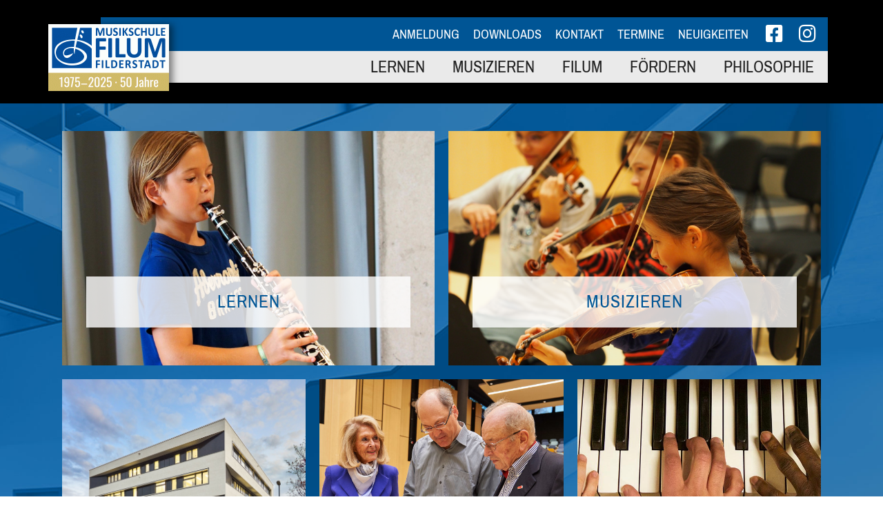

--- FILE ---
content_type: text/html; charset=UTF-8
request_url: https://www.musikschule-filderstadt.de/
body_size: 22568
content:
<!DOCTYPE html>
<html class="html" lang="de">
<head>
	<meta charset="UTF-8">
	<link rel="profile" href="https://gmpg.org/xfn/11">

	<title>FILUM Musikschule Filderstadt</title>
<meta name='robots' content='max-image-preview:large' />
	<style>img:is([sizes="auto" i], [sizes^="auto," i]) { contain-intrinsic-size: 3000px 1500px }</style>
	<meta name="viewport" content="width=device-width, initial-scale=1"><link rel='dns-prefetch' href='//www.musikschule-filderstadt.de' />
<link rel="alternate" type="application/rss+xml" title="FILUM Musikschule Filderstadt &raquo; Feed" href="https://www.musikschule-filderstadt.de/feed/" />
<style id='classic-theme-styles-inline-css'>
/*! This file is auto-generated */
.wp-block-button__link{color:#fff;background-color:#32373c;border-radius:9999px;box-shadow:none;text-decoration:none;padding:calc(.667em + 2px) calc(1.333em + 2px);font-size:1.125em}.wp-block-file__button{background:#32373c;color:#fff;text-decoration:none}
</style>
<style id='global-styles-inline-css'>
:root{--wp--preset--aspect-ratio--square: 1;--wp--preset--aspect-ratio--4-3: 4/3;--wp--preset--aspect-ratio--3-4: 3/4;--wp--preset--aspect-ratio--3-2: 3/2;--wp--preset--aspect-ratio--2-3: 2/3;--wp--preset--aspect-ratio--16-9: 16/9;--wp--preset--aspect-ratio--9-16: 9/16;--wp--preset--color--black: #000000;--wp--preset--color--cyan-bluish-gray: #abb8c3;--wp--preset--color--white: #ffffff;--wp--preset--color--pale-pink: #f78da7;--wp--preset--color--vivid-red: #cf2e2e;--wp--preset--color--luminous-vivid-orange: #ff6900;--wp--preset--color--luminous-vivid-amber: #fcb900;--wp--preset--color--light-green-cyan: #7bdcb5;--wp--preset--color--vivid-green-cyan: #00d084;--wp--preset--color--pale-cyan-blue: #8ed1fc;--wp--preset--color--vivid-cyan-blue: #0693e3;--wp--preset--color--vivid-purple: #9b51e0;--wp--preset--gradient--vivid-cyan-blue-to-vivid-purple: linear-gradient(135deg,rgba(6,147,227,1) 0%,rgb(155,81,224) 100%);--wp--preset--gradient--light-green-cyan-to-vivid-green-cyan: linear-gradient(135deg,rgb(122,220,180) 0%,rgb(0,208,130) 100%);--wp--preset--gradient--luminous-vivid-amber-to-luminous-vivid-orange: linear-gradient(135deg,rgba(252,185,0,1) 0%,rgba(255,105,0,1) 100%);--wp--preset--gradient--luminous-vivid-orange-to-vivid-red: linear-gradient(135deg,rgba(255,105,0,1) 0%,rgb(207,46,46) 100%);--wp--preset--gradient--very-light-gray-to-cyan-bluish-gray: linear-gradient(135deg,rgb(238,238,238) 0%,rgb(169,184,195) 100%);--wp--preset--gradient--cool-to-warm-spectrum: linear-gradient(135deg,rgb(74,234,220) 0%,rgb(151,120,209) 20%,rgb(207,42,186) 40%,rgb(238,44,130) 60%,rgb(251,105,98) 80%,rgb(254,248,76) 100%);--wp--preset--gradient--blush-light-purple: linear-gradient(135deg,rgb(255,206,236) 0%,rgb(152,150,240) 100%);--wp--preset--gradient--blush-bordeaux: linear-gradient(135deg,rgb(254,205,165) 0%,rgb(254,45,45) 50%,rgb(107,0,62) 100%);--wp--preset--gradient--luminous-dusk: linear-gradient(135deg,rgb(255,203,112) 0%,rgb(199,81,192) 50%,rgb(65,88,208) 100%);--wp--preset--gradient--pale-ocean: linear-gradient(135deg,rgb(255,245,203) 0%,rgb(182,227,212) 50%,rgb(51,167,181) 100%);--wp--preset--gradient--electric-grass: linear-gradient(135deg,rgb(202,248,128) 0%,rgb(113,206,126) 100%);--wp--preset--gradient--midnight: linear-gradient(135deg,rgb(2,3,129) 0%,rgb(40,116,252) 100%);--wp--preset--font-size--small: 13px;--wp--preset--font-size--medium: 20px;--wp--preset--font-size--large: 36px;--wp--preset--font-size--x-large: 42px;--wp--preset--spacing--20: 0.44rem;--wp--preset--spacing--30: 0.67rem;--wp--preset--spacing--40: 1rem;--wp--preset--spacing--50: 1.5rem;--wp--preset--spacing--60: 2.25rem;--wp--preset--spacing--70: 3.38rem;--wp--preset--spacing--80: 5.06rem;--wp--preset--shadow--natural: 6px 6px 9px rgba(0, 0, 0, 0.2);--wp--preset--shadow--deep: 12px 12px 50px rgba(0, 0, 0, 0.4);--wp--preset--shadow--sharp: 6px 6px 0px rgba(0, 0, 0, 0.2);--wp--preset--shadow--outlined: 6px 6px 0px -3px rgba(255, 255, 255, 1), 6px 6px rgba(0, 0, 0, 1);--wp--preset--shadow--crisp: 6px 6px 0px rgba(0, 0, 0, 1);}:where(.is-layout-flex){gap: 0.5em;}:where(.is-layout-grid){gap: 0.5em;}body .is-layout-flex{display: flex;}.is-layout-flex{flex-wrap: wrap;align-items: center;}.is-layout-flex > :is(*, div){margin: 0;}body .is-layout-grid{display: grid;}.is-layout-grid > :is(*, div){margin: 0;}:where(.wp-block-columns.is-layout-flex){gap: 2em;}:where(.wp-block-columns.is-layout-grid){gap: 2em;}:where(.wp-block-post-template.is-layout-flex){gap: 1.25em;}:where(.wp-block-post-template.is-layout-grid){gap: 1.25em;}.has-black-color{color: var(--wp--preset--color--black) !important;}.has-cyan-bluish-gray-color{color: var(--wp--preset--color--cyan-bluish-gray) !important;}.has-white-color{color: var(--wp--preset--color--white) !important;}.has-pale-pink-color{color: var(--wp--preset--color--pale-pink) !important;}.has-vivid-red-color{color: var(--wp--preset--color--vivid-red) !important;}.has-luminous-vivid-orange-color{color: var(--wp--preset--color--luminous-vivid-orange) !important;}.has-luminous-vivid-amber-color{color: var(--wp--preset--color--luminous-vivid-amber) !important;}.has-light-green-cyan-color{color: var(--wp--preset--color--light-green-cyan) !important;}.has-vivid-green-cyan-color{color: var(--wp--preset--color--vivid-green-cyan) !important;}.has-pale-cyan-blue-color{color: var(--wp--preset--color--pale-cyan-blue) !important;}.has-vivid-cyan-blue-color{color: var(--wp--preset--color--vivid-cyan-blue) !important;}.has-vivid-purple-color{color: var(--wp--preset--color--vivid-purple) !important;}.has-black-background-color{background-color: var(--wp--preset--color--black) !important;}.has-cyan-bluish-gray-background-color{background-color: var(--wp--preset--color--cyan-bluish-gray) !important;}.has-white-background-color{background-color: var(--wp--preset--color--white) !important;}.has-pale-pink-background-color{background-color: var(--wp--preset--color--pale-pink) !important;}.has-vivid-red-background-color{background-color: var(--wp--preset--color--vivid-red) !important;}.has-luminous-vivid-orange-background-color{background-color: var(--wp--preset--color--luminous-vivid-orange) !important;}.has-luminous-vivid-amber-background-color{background-color: var(--wp--preset--color--luminous-vivid-amber) !important;}.has-light-green-cyan-background-color{background-color: var(--wp--preset--color--light-green-cyan) !important;}.has-vivid-green-cyan-background-color{background-color: var(--wp--preset--color--vivid-green-cyan) !important;}.has-pale-cyan-blue-background-color{background-color: var(--wp--preset--color--pale-cyan-blue) !important;}.has-vivid-cyan-blue-background-color{background-color: var(--wp--preset--color--vivid-cyan-blue) !important;}.has-vivid-purple-background-color{background-color: var(--wp--preset--color--vivid-purple) !important;}.has-black-border-color{border-color: var(--wp--preset--color--black) !important;}.has-cyan-bluish-gray-border-color{border-color: var(--wp--preset--color--cyan-bluish-gray) !important;}.has-white-border-color{border-color: var(--wp--preset--color--white) !important;}.has-pale-pink-border-color{border-color: var(--wp--preset--color--pale-pink) !important;}.has-vivid-red-border-color{border-color: var(--wp--preset--color--vivid-red) !important;}.has-luminous-vivid-orange-border-color{border-color: var(--wp--preset--color--luminous-vivid-orange) !important;}.has-luminous-vivid-amber-border-color{border-color: var(--wp--preset--color--luminous-vivid-amber) !important;}.has-light-green-cyan-border-color{border-color: var(--wp--preset--color--light-green-cyan) !important;}.has-vivid-green-cyan-border-color{border-color: var(--wp--preset--color--vivid-green-cyan) !important;}.has-pale-cyan-blue-border-color{border-color: var(--wp--preset--color--pale-cyan-blue) !important;}.has-vivid-cyan-blue-border-color{border-color: var(--wp--preset--color--vivid-cyan-blue) !important;}.has-vivid-purple-border-color{border-color: var(--wp--preset--color--vivid-purple) !important;}.has-vivid-cyan-blue-to-vivid-purple-gradient-background{background: var(--wp--preset--gradient--vivid-cyan-blue-to-vivid-purple) !important;}.has-light-green-cyan-to-vivid-green-cyan-gradient-background{background: var(--wp--preset--gradient--light-green-cyan-to-vivid-green-cyan) !important;}.has-luminous-vivid-amber-to-luminous-vivid-orange-gradient-background{background: var(--wp--preset--gradient--luminous-vivid-amber-to-luminous-vivid-orange) !important;}.has-luminous-vivid-orange-to-vivid-red-gradient-background{background: var(--wp--preset--gradient--luminous-vivid-orange-to-vivid-red) !important;}.has-very-light-gray-to-cyan-bluish-gray-gradient-background{background: var(--wp--preset--gradient--very-light-gray-to-cyan-bluish-gray) !important;}.has-cool-to-warm-spectrum-gradient-background{background: var(--wp--preset--gradient--cool-to-warm-spectrum) !important;}.has-blush-light-purple-gradient-background{background: var(--wp--preset--gradient--blush-light-purple) !important;}.has-blush-bordeaux-gradient-background{background: var(--wp--preset--gradient--blush-bordeaux) !important;}.has-luminous-dusk-gradient-background{background: var(--wp--preset--gradient--luminous-dusk) !important;}.has-pale-ocean-gradient-background{background: var(--wp--preset--gradient--pale-ocean) !important;}.has-electric-grass-gradient-background{background: var(--wp--preset--gradient--electric-grass) !important;}.has-midnight-gradient-background{background: var(--wp--preset--gradient--midnight) !important;}.has-small-font-size{font-size: var(--wp--preset--font-size--small) !important;}.has-medium-font-size{font-size: var(--wp--preset--font-size--medium) !important;}.has-large-font-size{font-size: var(--wp--preset--font-size--large) !important;}.has-x-large-font-size{font-size: var(--wp--preset--font-size--x-large) !important;}
:where(.wp-block-post-template.is-layout-flex){gap: 1.25em;}:where(.wp-block-post-template.is-layout-grid){gap: 1.25em;}
:where(.wp-block-columns.is-layout-flex){gap: 2em;}:where(.wp-block-columns.is-layout-grid){gap: 2em;}
:root :where(.wp-block-pullquote){font-size: 1.5em;line-height: 1.6;}
</style>
<link rel='stylesheet' id='ae-pro-css-css' href='https://www.musikschule-filderstadt.de/wp-content/plugins/anywhere-elementor-pro/includes/assets/css/ae-pro.min.css?ver=2.29.2' media='all' />
<link rel='stylesheet' id='vsel-style-css' href='https://www.musikschule-filderstadt.de/wp-content/plugins/very-simple-event-list/css/vsel-style.min.css?ver=6.8.3' media='all' />
<link rel='stylesheet' id='wp-mcm-styles-css' href='https://www.musikschule-filderstadt.de/wp-content/plugins/wp-media-category-management/css/wp-mcm-styles.css?ver=2.4.1.1' media='all' />
<link rel='stylesheet' id='oceanwp-style-css' href='https://www.musikschule-filderstadt.de/wp-content/themes/oceanwp/assets/css/style.min.css?ver=1.0' media='all' />
<link rel='stylesheet' id='child-style-css' href='https://www.musikschule-filderstadt.de/wp-content/themes/oceanwp-child-theme-filum/style.css?ver=6.8.3' media='all' />
<link rel='stylesheet' id='elementor-frontend-css' href='https://www.musikschule-filderstadt.de/wp-content/plugins/elementor/assets/css/frontend.min.css?ver=3.32.2' media='all' />
<link rel='stylesheet' id='elementor-post-896-css' href='https://www.musikschule-filderstadt.de/wp-content/uploads/elementor/css/post-896.css?ver=1768983167' media='all' />
<link rel='stylesheet' id='elementor-post-969-css' href='https://www.musikschule-filderstadt.de/wp-content/uploads/elementor/css/post-969.css?ver=1768983167' media='all' />
<link rel='stylesheet' id='font-awesome-css' href='https://www.musikschule-filderstadt.de/wp-content/themes/oceanwp/assets/fonts/fontawesome/css/all.min.css?ver=6.7.2' media='all' />
<link rel='stylesheet' id='simple-line-icons-css' href='https://www.musikschule-filderstadt.de/wp-content/themes/oceanwp/assets/css/third/simple-line-icons.min.css?ver=2.4.0' media='all' />
<link rel='stylesheet' id='vegas-css-css' href='https://www.musikschule-filderstadt.de/wp-content/plugins/anywhere-elementor-pro/includes/assets/lib/vegas/vegas.min.css?ver=2.4.0' media='all' />
<link rel='stylesheet' id='elementor-icons-css' href='https://www.musikschule-filderstadt.de/wp-content/plugins/elementor/assets/lib/eicons/css/elementor-icons.min.css?ver=5.44.0' media='all' />
<link rel='stylesheet' id='elementor-post-12207-css' href='https://www.musikschule-filderstadt.de/wp-content/uploads/elementor/css/post-12207.css?ver=1768983167' media='all' />
<link rel='stylesheet' id='font-awesome-5-all-css' href='https://www.musikschule-filderstadt.de/wp-content/plugins/elementor/assets/lib/font-awesome/css/all.min.css?ver=3.32.2' media='all' />
<link rel='stylesheet' id='font-awesome-4-shim-css' href='https://www.musikschule-filderstadt.de/wp-content/plugins/elementor/assets/lib/font-awesome/css/v4-shims.min.css?ver=3.32.2' media='all' />
<link rel='stylesheet' id='widget-flip-box-css' href='https://www.musikschule-filderstadt.de/wp-content/plugins/elementor-pro/assets/css/widget-flip-box.min.css?ver=3.32.1' media='all' />
<link rel='stylesheet' id='widget-heading-css' href='https://www.musikschule-filderstadt.de/wp-content/plugins/elementor/assets/css/widget-heading.min.css?ver=3.32.2' media='all' />
<link rel='stylesheet' id='widget-posts-css' href='https://www.musikschule-filderstadt.de/wp-content/plugins/elementor-pro/assets/css/widget-posts.min.css?ver=3.32.1' media='all' />
<link rel='stylesheet' id='e-animation-grow-css' href='https://www.musikschule-filderstadt.de/wp-content/plugins/elementor/assets/lib/animations/styles/e-animation-grow.min.css?ver=3.32.2' media='all' />
<link rel='stylesheet' id='widget-image-css' href='https://www.musikschule-filderstadt.de/wp-content/plugins/elementor/assets/css/widget-image.min.css?ver=3.32.2' media='all' />
<link rel='stylesheet' id='swiper-css' href='https://www.musikschule-filderstadt.de/wp-content/plugins/elementor/assets/lib/swiper/v8/css/swiper.min.css?ver=8.4.5' media='all' />
<link rel='stylesheet' id='e-swiper-css' href='https://www.musikschule-filderstadt.de/wp-content/plugins/elementor/assets/css/conditionals/e-swiper.min.css?ver=3.32.2' media='all' />
<link rel='stylesheet' id='widget-image-carousel-css' href='https://www.musikschule-filderstadt.de/wp-content/plugins/elementor/assets/css/widget-image-carousel.min.css?ver=3.32.2' media='all' />
<link rel='stylesheet' id='elementor-post-12217-css' href='https://www.musikschule-filderstadt.de/wp-content/uploads/elementor/css/post-12217.css?ver=1768984224' media='all' />
<link rel='stylesheet' id='oe-widgets-style-css' href='https://www.musikschule-filderstadt.de/wp-content/plugins/ocean-extra/assets/css/widgets.css?ver=6.8.3' media='all' />
<link rel='stylesheet' id='osh-styles-css' href='https://www.musikschule-filderstadt.de/wp-content/plugins/ocean-sticky-header/assets/css/style.min.css?ver=6.8.3' media='all' />
<link rel='stylesheet' id='elementor-icons-shared-0-css' href='https://www.musikschule-filderstadt.de/wp-content/plugins/elementor/assets/lib/font-awesome/css/fontawesome.min.css?ver=5.15.3' media='all' />
<link rel='stylesheet' id='elementor-icons-fa-brands-css' href='https://www.musikschule-filderstadt.de/wp-content/plugins/elementor/assets/lib/font-awesome/css/brands.min.css?ver=5.15.3' media='all' />
<link rel='stylesheet' id='elementor-icons-fa-solid-css' href='https://www.musikschule-filderstadt.de/wp-content/plugins/elementor/assets/lib/font-awesome/css/solid.min.css?ver=5.15.3' media='all' />
<link rel='stylesheet' id='elementor-icons-fa-regular-css' href='https://www.musikschule-filderstadt.de/wp-content/plugins/elementor/assets/lib/font-awesome/css/regular.min.css?ver=5.15.3' media='all' />
<script src="https://www.musikschule-filderstadt.de/wp-includes/js/jquery/jquery.min.js?ver=3.7.1" id="jquery-core-js"></script>
<script src="https://www.musikschule-filderstadt.de/wp-includes/js/jquery/jquery-migrate.min.js?ver=3.4.1" id="jquery-migrate-js"></script>
<script src="https://www.musikschule-filderstadt.de/wp-content/plugins/elementor/assets/lib/font-awesome/js/v4-shims.min.js?ver=3.32.2" id="font-awesome-4-shim-js"></script>
<link rel="https://api.w.org/" href="https://www.musikschule-filderstadt.de/wp-json/" /><link rel="alternate" title="JSON" type="application/json" href="https://www.musikschule-filderstadt.de/wp-json/wp/v2/pages/12217" /><meta name="generator" content="WordPress 6.8.3" />
<link rel="canonical" href="https://www.musikschule-filderstadt.de/" />
<link rel='shortlink' href='https://www.musikschule-filderstadt.de/' />
<link rel="alternate" title="oEmbed (JSON)" type="application/json+oembed" href="https://www.musikschule-filderstadt.de/wp-json/oembed/1.0/embed?url=https%3A%2F%2Fwww.musikschule-filderstadt.de%2F" />
<link rel="alternate" title="oEmbed (XML)" type="text/xml+oembed" href="https://www.musikschule-filderstadt.de/wp-json/oembed/1.0/embed?url=https%3A%2F%2Fwww.musikschule-filderstadt.de%2F&#038;format=xml" />
<link rel="apple-touch-icon" sizes="180x180" href="/wp-content/uploads/fbrfg/apple-touch-icon.png?v=1">
<link rel="icon" type="image/png" sizes="32x32" href="/wp-content/uploads/fbrfg/favicon-32x32.png?v=1">
<link rel="icon" type="image/png" sizes="16x16" href="/wp-content/uploads/fbrfg/favicon-16x16.png?v=1">
<link rel="manifest" href="/wp-content/uploads/fbrfg/site.webmanifest?v=1">
<link rel="mask-icon" href="/wp-content/uploads/fbrfg/safari-pinned-tab.svg?v=1" color="#5bbad5">
<link rel="shortcut icon" href="/wp-content/uploads/fbrfg/favicon.ico?v=1">
<meta name="msapplication-TileColor" content="#2b5797">
<meta name="msapplication-config" content="/wp-content/uploads/fbrfg/browserconfig.xml?v=1">
<meta name="theme-color" content="#ffffff"><meta name="generator" content="Elementor 3.32.2; features: additional_custom_breakpoints; settings: css_print_method-external, google_font-enabled, font_display-auto">
			<style>
				.e-con.e-parent:nth-of-type(n+4):not(.e-lazyloaded):not(.e-no-lazyload),
				.e-con.e-parent:nth-of-type(n+4):not(.e-lazyloaded):not(.e-no-lazyload) * {
					background-image: none !important;
				}
				@media screen and (max-height: 1024px) {
					.e-con.e-parent:nth-of-type(n+3):not(.e-lazyloaded):not(.e-no-lazyload),
					.e-con.e-parent:nth-of-type(n+3):not(.e-lazyloaded):not(.e-no-lazyload) * {
						background-image: none !important;
					}
				}
				@media screen and (max-height: 640px) {
					.e-con.e-parent:nth-of-type(n+2):not(.e-lazyloaded):not(.e-no-lazyload),
					.e-con.e-parent:nth-of-type(n+2):not(.e-lazyloaded):not(.e-no-lazyload) * {
						background-image: none !important;
					}
				}
			</style>
			<!-- OceanWP CSS -->
<style type="text/css">
/* Colors */a{color:#1e73be}a .owp-icon use{stroke:#1e73be}body .theme-button,body input[type="submit"],body button[type="submit"],body button,body .button,body div.wpforms-container-full .wpforms-form input[type=submit],body div.wpforms-container-full .wpforms-form button[type=submit],body div.wpforms-container-full .wpforms-form .wpforms-page-button,.woocommerce-cart .wp-element-button,.woocommerce-checkout .wp-element-button,.wp-block-button__link{border-color:#ffffff}body .theme-button:hover,body input[type="submit"]:hover,body button[type="submit"]:hover,body button:hover,body .button:hover,body div.wpforms-container-full .wpforms-form input[type=submit]:hover,body div.wpforms-container-full .wpforms-form input[type=submit]:active,body div.wpforms-container-full .wpforms-form button[type=submit]:hover,body div.wpforms-container-full .wpforms-form button[type=submit]:active,body div.wpforms-container-full .wpforms-form .wpforms-page-button:hover,body div.wpforms-container-full .wpforms-form .wpforms-page-button:active,.woocommerce-cart .wp-element-button:hover,.woocommerce-checkout .wp-element-button:hover,.wp-block-button__link:hover{border-color:#ffffff}body{color:#505050}h1,h2,h3,h4,h5,h6,.theme-heading,.widget-title,.oceanwp-widget-recent-posts-title,.comment-reply-title,.entry-title,.sidebar-box .widget-title{color:#d0b968}h1{color:#d0b968}h2{color:#6b6b6b}/* OceanWP Style Settings CSS */.theme-button,input[type="submit"],button[type="submit"],button,.button,body div.wpforms-container-full .wpforms-form input[type=submit],body div.wpforms-container-full .wpforms-form button[type=submit],body div.wpforms-container-full .wpforms-form .wpforms-page-button{border-style:solid}.theme-button,input[type="submit"],button[type="submit"],button,.button,body div.wpforms-container-full .wpforms-form input[type=submit],body div.wpforms-container-full .wpforms-form button[type=submit],body div.wpforms-container-full .wpforms-form .wpforms-page-button{border-width:1px}form input[type="text"],form input[type="password"],form input[type="email"],form input[type="url"],form input[type="date"],form input[type="month"],form input[type="time"],form input[type="datetime"],form input[type="datetime-local"],form input[type="week"],form input[type="number"],form input[type="search"],form input[type="tel"],form input[type="color"],form select,form textarea,.woocommerce .woocommerce-checkout .select2-container--default .select2-selection--single{border-style:solid}body div.wpforms-container-full .wpforms-form input[type=date],body div.wpforms-container-full .wpforms-form input[type=datetime],body div.wpforms-container-full .wpforms-form input[type=datetime-local],body div.wpforms-container-full .wpforms-form input[type=email],body div.wpforms-container-full .wpforms-form input[type=month],body div.wpforms-container-full .wpforms-form input[type=number],body div.wpforms-container-full .wpforms-form input[type=password],body div.wpforms-container-full .wpforms-form input[type=range],body div.wpforms-container-full .wpforms-form input[type=search],body div.wpforms-container-full .wpforms-form input[type=tel],body div.wpforms-container-full .wpforms-form input[type=text],body div.wpforms-container-full .wpforms-form input[type=time],body div.wpforms-container-full .wpforms-form input[type=url],body div.wpforms-container-full .wpforms-form input[type=week],body div.wpforms-container-full .wpforms-form select,body div.wpforms-container-full .wpforms-form textarea{border-style:solid}form input[type="text"],form input[type="password"],form input[type="email"],form input[type="url"],form input[type="date"],form input[type="month"],form input[type="time"],form input[type="datetime"],form input[type="datetime-local"],form input[type="week"],form input[type="number"],form input[type="search"],form input[type="tel"],form input[type="color"],form select,form textarea{border-radius:3px}body div.wpforms-container-full .wpforms-form input[type=date],body div.wpforms-container-full .wpforms-form input[type=datetime],body div.wpforms-container-full .wpforms-form input[type=datetime-local],body div.wpforms-container-full .wpforms-form input[type=email],body div.wpforms-container-full .wpforms-form input[type=month],body div.wpforms-container-full .wpforms-form input[type=number],body div.wpforms-container-full .wpforms-form input[type=password],body div.wpforms-container-full .wpforms-form input[type=range],body div.wpforms-container-full .wpforms-form input[type=search],body div.wpforms-container-full .wpforms-form input[type=tel],body div.wpforms-container-full .wpforms-form input[type=text],body div.wpforms-container-full .wpforms-form input[type=time],body div.wpforms-container-full .wpforms-form input[type=url],body div.wpforms-container-full .wpforms-form input[type=week],body div.wpforms-container-full .wpforms-form select,body div.wpforms-container-full .wpforms-form textarea{border-radius:3px}#main #content-wrap,.separate-layout #main #content-wrap{padding-top:0}#scroll-top{font-size:24px}#scroll-top .owp-icon{width:24px;height:24px}/* Header */#site-navigation-wrap .dropdown-menu >li >a,#site-navigation-wrap .dropdown-menu >li >span.opl-logout-link,.oceanwp-mobile-menu-icon a,.mobile-menu-close,.after-header-content-inner >a{line-height:102px}#site-header,.has-transparent-header .is-sticky #site-header,.has-vh-transparent .is-sticky #site-header.vertical-header,#searchform-header-replace{background-color:#000000}#site-header.has-header-media .overlay-header-media{background-color:rgba(0,0,0,0.5)}#site-navigation-wrap .dropdown-menu >li >a,.oceanwp-mobile-menu-icon a,#searchform-header-replace-close{color:#ffffff}#site-navigation-wrap .dropdown-menu >li >a .owp-icon use,.oceanwp-mobile-menu-icon a .owp-icon use,#searchform-header-replace-close .owp-icon use{stroke:#ffffff}#site-navigation-wrap .dropdown-menu >li >a:hover,.oceanwp-mobile-menu-icon a:hover,#searchform-header-replace-close:hover{color:#ceb661}#site-navigation-wrap .dropdown-menu >li >a:hover .owp-icon use,.oceanwp-mobile-menu-icon a:hover .owp-icon use,#searchform-header-replace-close:hover .owp-icon use{stroke:#ceb661}#site-navigation-wrap .dropdown-menu >.current-menu-item >a,#site-navigation-wrap .dropdown-menu >.current-menu-ancestor >a,#site-navigation-wrap .dropdown-menu >.current-menu-item >a:hover,#site-navigation-wrap .dropdown-menu >.current-menu-ancestor >a:hover{color:#ffffff}.dropdown-menu .sub-menu,#searchform-dropdown,.current-shop-items-dropdown{background-color:#333333}.dropdown-menu .sub-menu,#searchform-dropdown,.current-shop-items-dropdown{border-color:#ceb661}.dropdown-menu ul li a.menu-link{color:#ffffff}.dropdown-menu ul li a.menu-link .owp-icon use{stroke:#ffffff}/* Topbar */#top-bar{padding:8px 26px 8px 26px}#top-bar-wrap,.oceanwp-top-bar-sticky{background-color:#000000}#top-bar-wrap,#top-bar-content strong{color:#adadad}/* Blog CSS */.ocean-single-post-header ul.meta-item li a:hover{color:#333333}/* Footer Widgets */#footer-widgets{background-color:#000000}#footer-widgets,#footer-widgets p,#footer-widgets li a:before,#footer-widgets .contact-info-widget span.oceanwp-contact-title,#footer-widgets .recent-posts-date,#footer-widgets .recent-posts-comments,#footer-widgets .widget-recent-posts-icons li .fa{color:#ffffff}#footer-widgets li,#footer-widgets #wp-calendar caption,#footer-widgets #wp-calendar th,#footer-widgets #wp-calendar tbody,#footer-widgets .contact-info-widget i,#footer-widgets .oceanwp-newsletter-form-wrap input[type="email"],#footer-widgets .posts-thumbnails-widget li,#footer-widgets .social-widget li a{border-color:#000000}#footer-widgets .contact-info-widget .owp-icon{border-color:#000000}/* Sticky Header CSS */.is-sticky #site-header,.ocean-sticky-top-bar-holder.is-sticky #top-bar-wrap,.is-sticky .header-top{opacity:1}.is-sticky #site-header,.is-sticky #searchform-header-replace{background-color:rgba(0,0,0,0.8)!important}/* Typography */body{font-family:Yrsa;font-size:20px;line-height:1.6}h1,h2,h3,h4,h5,h6,.theme-heading,.widget-title,.oceanwp-widget-recent-posts-title,.comment-reply-title,.entry-title,.sidebar-box .widget-title{font-family:'Pragati Narrow';line-height:1.6;font-weight:400}h1{font-family:'Pragati Narrow';font-size:48px;line-height:1.4;letter-spacing:1px;font-weight:400}h2{font-family:'Pragati Narrow';font-size:36px;line-height:1.4;font-weight:400}h3{font-family:'Pragati Narrow';font-size:24px;line-height:1.6;font-weight:400}h4{font-family:Yrsa;font-size:20px;line-height:1.6}h5{font-size:14px;line-height:1.4}h6{font-size:15px;line-height:1.4}.page-header .page-header-title,.page-header.background-image-page-header .page-header-title{font-size:32px;line-height:1.4}.page-header .page-subheading{font-size:15px;line-height:1.8}.site-breadcrumbs,.site-breadcrumbs a{font-size:13px;line-height:1.4}#top-bar-content,#top-bar-social-alt{font-family:Lato;font-size:16px;line-height:1.6;font-weight:500}#site-logo a.site-logo-text{font-size:24px;line-height:1.8}#site-navigation-wrap .dropdown-menu >li >a,#site-header.full_screen-header .fs-dropdown-menu >li >a,#site-header.top-header #site-navigation-wrap .dropdown-menu >li >a,#site-header.center-header #site-navigation-wrap .dropdown-menu >li >a,#site-header.medium-header #site-navigation-wrap .dropdown-menu >li >a,.oceanwp-mobile-menu-icon a{font-family:Lato;font-size:20px;font-weight:600}.dropdown-menu ul li a.menu-link,#site-header.full_screen-header .fs-dropdown-menu ul.sub-menu li a{font-family:Lato;font-size:16px;line-height:1.2;letter-spacing:.6px}.sidr-class-dropdown-menu li a,a.sidr-class-toggle-sidr-close,#mobile-dropdown ul li a,body #mobile-fullscreen ul li a{font-size:15px;line-height:1.8}.blog-entry.post .blog-entry-header .entry-title a{font-size:24px;line-height:1.4}.ocean-single-post-header .single-post-title{font-size:34px;line-height:1.4;letter-spacing:.6px}.ocean-single-post-header ul.meta-item li,.ocean-single-post-header ul.meta-item li a{font-size:13px;line-height:1.4;letter-spacing:.6px}.ocean-single-post-header .post-author-name,.ocean-single-post-header .post-author-name a{font-size:14px;line-height:1.4;letter-spacing:.6px}.ocean-single-post-header .post-author-description{font-size:12px;line-height:1.4;letter-spacing:.6px}.single-post .entry-title{line-height:1.4;letter-spacing:.6px}.single-post ul.meta li,.single-post ul.meta li a{font-size:14px;line-height:1.4;letter-spacing:.6px}.sidebar-box .widget-title,.sidebar-box.widget_block .wp-block-heading{font-size:13px;line-height:1;letter-spacing:1px}#footer-widgets .footer-box .widget-title{font-size:13px;line-height:1;letter-spacing:1px}#footer-bottom #copyright{font-family:Lato;font-size:12px;line-height:1}#footer-bottom #footer-bottom-menu{font-size:12px;line-height:1}.woocommerce-store-notice.demo_store{line-height:2;letter-spacing:1.5px}.demo_store .woocommerce-store-notice__dismiss-link{line-height:2;letter-spacing:1.5px}.woocommerce ul.products li.product li.title h2,.woocommerce ul.products li.product li.title a{font-size:14px;line-height:1.5}.woocommerce ul.products li.product li.category,.woocommerce ul.products li.product li.category a{font-size:12px;line-height:1}.woocommerce ul.products li.product .price{font-size:18px;line-height:1}.woocommerce ul.products li.product .button,.woocommerce ul.products li.product .product-inner .added_to_cart{font-size:12px;line-height:1.5;letter-spacing:1px}.woocommerce ul.products li.owp-woo-cond-notice span,.woocommerce ul.products li.owp-woo-cond-notice a{font-size:16px;line-height:1;letter-spacing:1px;font-weight:600;text-transform:capitalize}.woocommerce div.product .product_title{font-size:24px;line-height:1.4;letter-spacing:.6px}.woocommerce div.product p.price{font-size:36px;line-height:1}.woocommerce .owp-btn-normal .summary form button.button,.woocommerce .owp-btn-big .summary form button.button,.woocommerce .owp-btn-very-big .summary form button.button{font-size:12px;line-height:1.5;letter-spacing:1px;text-transform:uppercase}.woocommerce div.owp-woo-single-cond-notice span,.woocommerce div.owp-woo-single-cond-notice a{font-size:18px;line-height:2;letter-spacing:1.5px;font-weight:600;text-transform:capitalize}.ocean-preloader--active .preloader-after-content{font-size:20px;line-height:1.8;letter-spacing:.6px}
</style></head>

<body class="home wp-singular page-template-default page page-id-12217 wp-custom-logo wp-embed-responsive wp-theme-oceanwp wp-child-theme-oceanwp-child-theme-filum oceanwp-theme dropdown-mobile no-header-border default-breakpoint content-full-width content-max-width page-header-disabled has-breadcrumbs no-margins elementor-default elementor-kit-12207 elementor-page elementor-page-12217 elementor-page-19227" itemscope="itemscope" itemtype="https://schema.org/WebPage">

	
	
	<div id="outer-wrap" class="site clr">

		<a class="skip-link screen-reader-text" href="#main">Zum Inhalt springen</a>

		
		<div id="wrap" class="clr">

			
			
<header id="site-header" class="custom-header clr fixed-scroll fixed-header has-sticky-mobile" data-height="102" itemscope="itemscope" itemtype="https://schema.org/WPHeader" role="banner">

	
		

<div id="site-header-inner" class="clr">

			<div data-elementor-type="wp-post" data-elementor-id="896" class="elementor elementor-896" data-elementor-post-type="oceanwp_library">
						<section class="has_ae_slider elementor-section elementor-top-section elementor-element elementor-element-2eb8499 elementor-hidden-mobile elementor-hidden-tablet elementor-section-boxed elementor-section-height-default elementor-section-height-default ae-bg-gallery-type-default" data-id="2eb8499" data-element_type="section" data-settings="{&quot;background_background&quot;:&quot;classic&quot;}">
						<div class="elementor-container elementor-column-gap-default">
					<div class="has_ae_slider elementor-column elementor-col-100 elementor-top-column elementor-element elementor-element-852c4e6 ae-bg-gallery-type-default" data-id="852c4e6" data-element_type="column">
			<div class="elementor-widget-wrap elementor-element-populated">
						<div class="elementor-element elementor-element-884caeb elementor-absolute elementor-widget elementor-widget-image" data-id="884caeb" data-element_type="widget" data-settings="{&quot;_position&quot;:&quot;absolute&quot;}" data-widget_type="image.default">
				<div class="elementor-widget-container">
																<a href="https://www.musikschule-filderstadt.de">
							<img src="https://www.musikschule-filderstadt.de/wp-content/uploads/elementor/thumbs/Logo_MSF-Jubi50_quer-r0cdbpbm7agnw9lvk225p6lxdmwy563jr32ied25je.gif" title="Logo-Jubi50" alt="Logo zum 50. Jubiläum der Musikschule Filderstadt" loading="lazy" />								</a>
															</div>
				</div>
				<section class="has_ae_slider elementor-section elementor-inner-section elementor-element elementor-element-984d2c7 elementor-section-height-min-height elementor-section-content-middle elementor-section-boxed elementor-section-height-default ae-bg-gallery-type-default" data-id="984d2c7" data-element_type="section" data-settings="{&quot;background_background&quot;:&quot;classic&quot;}">
						<div class="elementor-container elementor-column-gap-no">
					<div class="has_ae_slider elementor-column elementor-col-50 elementor-inner-column elementor-element elementor-element-69752b7 ae-bg-gallery-type-default" data-id="69752b7" data-element_type="column">
			<div class="elementor-widget-wrap elementor-element-populated">
						<div class="elementor-element elementor-element-99cf6aa elementor-nav-menu__align-end elementor-nav-menu--dropdown-mobile elementor-nav-menu__text-align-aside elementor-nav-menu--toggle elementor-nav-menu--burger elementor-widget elementor-widget-nav-menu" data-id="99cf6aa" data-element_type="widget" data-settings="{&quot;submenu_icon&quot;:{&quot;value&quot;:&quot;&lt;i class=\&quot;\&quot; aria-hidden=\&quot;true\&quot;&gt;&lt;\/i&gt;&quot;,&quot;library&quot;:&quot;&quot;},&quot;layout&quot;:&quot;horizontal&quot;,&quot;toggle&quot;:&quot;burger&quot;}" data-widget_type="nav-menu.default">
				<div class="elementor-widget-container">
								<nav aria-label="Menü" class="elementor-nav-menu--main elementor-nav-menu__container elementor-nav-menu--layout-horizontal e--pointer-none">
				<ul id="menu-1-99cf6aa" class="elementor-nav-menu"><li class="menu-item menu-item-type-post_type menu-item-object-page menu-item-16255"><a href="https://www.musikschule-filderstadt.de/anmeldung/" class="elementor-item">Anmeldung</a></li>
<li class="menu-item menu-item-type-custom menu-item-object-custom menu-item-18471"><a href="https://www.musikschule-filderstadt.de/kontakt/#downloads" class="elementor-item elementor-item-anchor">Downloads</a></li>
<li class="menu-item menu-item-type-post_type menu-item-object-page menu-item-1281"><a href="https://www.musikschule-filderstadt.de/kontakt/" class="elementor-item">Kontakt</a></li>
<li class="menu-item menu-item-type-post_type menu-item-object-page menu-item-911"><a href="https://www.musikschule-filderstadt.de/termine/" class="elementor-item">Termine</a></li>
<li class="menu-item menu-item-type-post_type menu-item-object-page menu-item-912"><a href="https://www.musikschule-filderstadt.de/neuigkeiten/" class="elementor-item">Neuigkeiten</a></li>
</ul>			</nav>
					<div class="elementor-menu-toggle" role="button" tabindex="0" aria-label="Menü Umschalter" aria-expanded="false">
			<i aria-hidden="true" role="presentation" class="elementor-menu-toggle__icon--open eicon-menu-bar"></i><i aria-hidden="true" role="presentation" class="elementor-menu-toggle__icon--close eicon-close"></i>		</div>
					<nav class="elementor-nav-menu--dropdown elementor-nav-menu__container" aria-hidden="true">
				<ul id="menu-2-99cf6aa" class="elementor-nav-menu"><li class="menu-item menu-item-type-post_type menu-item-object-page menu-item-16255"><a href="https://www.musikschule-filderstadt.de/anmeldung/" class="elementor-item" tabindex="-1">Anmeldung</a></li>
<li class="menu-item menu-item-type-custom menu-item-object-custom menu-item-18471"><a href="https://www.musikschule-filderstadt.de/kontakt/#downloads" class="elementor-item elementor-item-anchor" tabindex="-1">Downloads</a></li>
<li class="menu-item menu-item-type-post_type menu-item-object-page menu-item-1281"><a href="https://www.musikschule-filderstadt.de/kontakt/" class="elementor-item" tabindex="-1">Kontakt</a></li>
<li class="menu-item menu-item-type-post_type menu-item-object-page menu-item-911"><a href="https://www.musikschule-filderstadt.de/termine/" class="elementor-item" tabindex="-1">Termine</a></li>
<li class="menu-item menu-item-type-post_type menu-item-object-page menu-item-912"><a href="https://www.musikschule-filderstadt.de/neuigkeiten/" class="elementor-item" tabindex="-1">Neuigkeiten</a></li>
</ul>			</nav>
						</div>
				</div>
					</div>
		</div>
				<div class="has_ae_slider elementor-column elementor-col-50 elementor-inner-column elementor-element elementor-element-4d2b74a ae-bg-gallery-type-default" data-id="4d2b74a" data-element_type="column">
			<div class="elementor-widget-wrap elementor-element-populated">
						<div class="elementor-element elementor-element-02703cf elementor-widget__width-auto elementor-view-default elementor-widget elementor-widget-icon" data-id="02703cf" data-element_type="widget" title="Besuchen Sie uns auf facebook" data-widget_type="icon.default">
				<div class="elementor-widget-container">
							<div class="elementor-icon-wrapper">
			<a class="elementor-icon" href="https://www.facebook.com/FILUMMusikschule/" target="_blank" rel="nofollow">
			<i aria-hidden="true" class="fab fa-facebook-square"></i>			</a>
		</div>
						</div>
				</div>
				<div class="elementor-element elementor-element-91ac274 elementor-widget__width-auto elementor-view-default elementor-widget elementor-widget-icon" data-id="91ac274" data-element_type="widget" title="Besuchen Sie uns auf Instagram" data-widget_type="icon.default">
				<div class="elementor-widget-container">
							<div class="elementor-icon-wrapper">
			<a class="elementor-icon" href="https://www.instagram.com/filum_musikschule/" target="_blank" rel="nofollow">
			<i aria-hidden="true" class="fab fa-instagram"></i>			</a>
		</div>
						</div>
				</div>
					</div>
		</div>
					</div>
		</section>
				<div class="elementor-element elementor-element-616abb9 elementor-nav-menu__align-end elementor-nav-menu--dropdown-mobile elementor-nav-menu__text-align-aside elementor-nav-menu--toggle elementor-nav-menu--burger elementor-widget elementor-widget-nav-menu" data-id="616abb9" data-element_type="widget" data-settings="{&quot;layout&quot;:&quot;horizontal&quot;,&quot;submenu_icon&quot;:{&quot;value&quot;:&quot;&lt;i class=\&quot;fas fa-caret-down\&quot; aria-hidden=\&quot;true\&quot;&gt;&lt;\/i&gt;&quot;,&quot;library&quot;:&quot;fa-solid&quot;},&quot;toggle&quot;:&quot;burger&quot;}" data-widget_type="nav-menu.default">
				<div class="elementor-widget-container">
								<nav aria-label="Menü" class="elementor-nav-menu--main elementor-nav-menu__container elementor-nav-menu--layout-horizontal e--pointer-none">
				<ul id="menu-1-616abb9" class="elementor-nav-menu"><li class="menu-item menu-item-type-post_type menu-item-object-page menu-item-13374"><a href="https://www.musikschule-filderstadt.de/lernen-angebot/" class="elementor-item">Lernen</a></li>
<li class="menu-item menu-item-type-post_type menu-item-object-page menu-item-922"><a href="https://www.musikschule-filderstadt.de/musizieren-orchester/" class="elementor-item">Musizieren</a></li>
<li class="menu-item menu-item-type-post_type menu-item-object-page menu-item-924"><a href="https://www.musikschule-filderstadt.de/filum/" class="elementor-item">FILUM</a></li>
<li class="menu-item menu-item-type-post_type menu-item-object-page menu-item-925"><a href="https://www.musikschule-filderstadt.de/foerdern/" class="elementor-item">Fördern</a></li>
<li class="menu-item menu-item-type-post_type menu-item-object-page menu-item-1259"><a href="https://www.musikschule-filderstadt.de/philosophie/" class="elementor-item">Philosophie</a></li>
</ul>			</nav>
					<div class="elementor-menu-toggle" role="button" tabindex="0" aria-label="Menü Umschalter" aria-expanded="false">
			<i aria-hidden="true" role="presentation" class="elementor-menu-toggle__icon--open eicon-menu-bar"></i><i aria-hidden="true" role="presentation" class="elementor-menu-toggle__icon--close eicon-close"></i>		</div>
					<nav class="elementor-nav-menu--dropdown elementor-nav-menu__container" aria-hidden="true">
				<ul id="menu-2-616abb9" class="elementor-nav-menu"><li class="menu-item menu-item-type-post_type menu-item-object-page menu-item-13374"><a href="https://www.musikschule-filderstadt.de/lernen-angebot/" class="elementor-item" tabindex="-1">Lernen</a></li>
<li class="menu-item menu-item-type-post_type menu-item-object-page menu-item-922"><a href="https://www.musikschule-filderstadt.de/musizieren-orchester/" class="elementor-item" tabindex="-1">Musizieren</a></li>
<li class="menu-item menu-item-type-post_type menu-item-object-page menu-item-924"><a href="https://www.musikschule-filderstadt.de/filum/" class="elementor-item" tabindex="-1">FILUM</a></li>
<li class="menu-item menu-item-type-post_type menu-item-object-page menu-item-925"><a href="https://www.musikschule-filderstadt.de/foerdern/" class="elementor-item" tabindex="-1">Fördern</a></li>
<li class="menu-item menu-item-type-post_type menu-item-object-page menu-item-1259"><a href="https://www.musikschule-filderstadt.de/philosophie/" class="elementor-item" tabindex="-1">Philosophie</a></li>
</ul>			</nav>
						</div>
				</div>
					</div>
		</div>
					</div>
		</section>
				<section class="has_ae_slider elementor-section elementor-top-section elementor-element elementor-element-0206d1f elementor-hidden-desktop elementor-section-boxed elementor-section-height-default elementor-section-height-default ae-bg-gallery-type-default" data-id="0206d1f" data-element_type="section" data-settings="{&quot;background_background&quot;:&quot;classic&quot;}">
						<div class="elementor-container elementor-column-gap-default">
					<div class="has_ae_slider elementor-column elementor-col-100 elementor-top-column elementor-element elementor-element-b2588c2 ae-bg-gallery-type-default" data-id="b2588c2" data-element_type="column">
			<div class="elementor-widget-wrap elementor-element-populated">
						<div class="elementor-element elementor-element-01244ee elementor-absolute elementor-widget elementor-widget-image" data-id="01244ee" data-element_type="widget" data-settings="{&quot;_position&quot;:&quot;absolute&quot;}" data-widget_type="image.default">
				<div class="elementor-widget-container">
																<a href="https://www.musikschule-filderstadt.de">
							<img fetchpriority="high" width="2154" height="1191" src="https://www.musikschule-filderstadt.de/wp-content/uploads/2018/02/Logo_MSF-Jubi50_quer.gif" class="attachment-full size-full wp-image-17634" alt="Logo zum 50. Jubiläum der Musikschule Filderstadt" />								</a>
															</div>
				</div>
				<section class="has_ae_slider elementor-section elementor-inner-section elementor-element elementor-element-e358217 elementor-section-content-middle elementor-section-boxed elementor-section-height-default elementor-section-height-default ae-bg-gallery-type-default" data-id="e358217" data-element_type="section" data-settings="{&quot;background_background&quot;:&quot;classic&quot;}">
						<div class="elementor-container elementor-column-gap-no">
					<div class="has_ae_slider elementor-column elementor-col-100 elementor-inner-column elementor-element elementor-element-bb5480e ae-bg-gallery-type-default" data-id="bb5480e" data-element_type="column">
			<div class="elementor-widget-wrap elementor-element-populated">
						<div class="elementor-element elementor-element-d9b411f elementor-widget__width-auto elementor-widget-mobile__width-auto elementor-widget elementor-widget-text-editor" data-id="d9b411f" data-element_type="widget" data-widget_type="text-editor.default">
				<div class="elementor-widget-container">
									<a href="/kontakt/"><span style="color: #ffffff;">KONTAKT</span></a>								</div>
				</div>
				<div class="elementor-element elementor-element-6fd80ff elementor-widget__width-auto elementor-view-default elementor-widget elementor-widget-icon" data-id="6fd80ff" data-element_type="widget" title="Besuchen Sie uns auf Instagram" data-widget_type="icon.default">
				<div class="elementor-widget-container">
							<div class="elementor-icon-wrapper">
			<a class="elementor-icon" href="https://www.facebook.com/FILUMMusikschule/" target="_blank" rel="nofollow">
			<i aria-hidden="true" class="fab fa-facebook-square"></i>			</a>
		</div>
						</div>
				</div>
				<div class="elementor-element elementor-element-444140e elementor-widget__width-auto elementor-view-default elementor-widget elementor-widget-icon" data-id="444140e" data-element_type="widget" title="Besuchen Sie uns auf Instagram" data-widget_type="icon.default">
				<div class="elementor-widget-container">
							<div class="elementor-icon-wrapper">
			<a class="elementor-icon" href="https://www.instagram.com/filum_musikschule/" target="_blank" rel="nofollow">
			<i aria-hidden="true" class="fab fa-instagram"></i>			</a>
		</div>
						</div>
				</div>
					</div>
		</div>
					</div>
		</section>
				<section class="has_ae_slider elementor-section elementor-inner-section elementor-element elementor-element-c172363 elementor-section-content-middle elementor-section-boxed elementor-section-height-default elementor-section-height-default ae-bg-gallery-type-default" data-id="c172363" data-element_type="section" data-settings="{&quot;background_background&quot;:&quot;classic&quot;}">
						<div class="elementor-container elementor-column-gap-no">
					<div class="has_ae_slider elementor-column elementor-col-100 elementor-inner-column elementor-element elementor-element-12a1fd3 ae-bg-gallery-type-default" data-id="12a1fd3" data-element_type="column">
			<div class="elementor-widget-wrap elementor-element-populated">
						<div class="elementor-element elementor-element-1f0b092 elementor-nav-menu__align-end elementor-nav-menu--dropdown-tablet elementor-nav-menu__text-align-aside elementor-nav-menu--toggle elementor-nav-menu--burger elementor-widget elementor-widget-nav-menu" data-id="1f0b092" data-element_type="widget" data-settings="{&quot;layout&quot;:&quot;horizontal&quot;,&quot;submenu_icon&quot;:{&quot;value&quot;:&quot;&lt;i class=\&quot;fas fa-caret-down\&quot; aria-hidden=\&quot;true\&quot;&gt;&lt;\/i&gt;&quot;,&quot;library&quot;:&quot;fa-solid&quot;},&quot;toggle&quot;:&quot;burger&quot;}" data-widget_type="nav-menu.default">
				<div class="elementor-widget-container">
								<nav aria-label="Menü" class="elementor-nav-menu--main elementor-nav-menu__container elementor-nav-menu--layout-horizontal e--pointer-none">
				<ul id="menu-1-1f0b092" class="elementor-nav-menu"><li class="menu-item menu-item-type-post_type menu-item-object-page menu-item-home current-menu-item page_item page-item-12217 current_page_item menu-item-12399"><a href="https://www.musikschule-filderstadt.de/" aria-current="page" class="elementor-item elementor-item-active">Startseite</a></li>
<li class="menu-item menu-item-type-post_type menu-item-object-page menu-item-16256"><a href="https://www.musikschule-filderstadt.de/anmeldung/" class="elementor-item">Anmeldung</a></li>
<li class="menu-item menu-item-type-post_type menu-item-object-page menu-item-905"><a href="https://www.musikschule-filderstadt.de/neuigkeiten/" class="elementor-item">Neuigkeiten</a></li>
<li class="menu-item menu-item-type-post_type menu-item-object-page menu-item-908"><a href="https://www.musikschule-filderstadt.de/termine/" class="elementor-item">Termine</a></li>
<li class="menu-item menu-item-type-post_type menu-item-object-page menu-item-13375"><a href="https://www.musikschule-filderstadt.de/lernen-angebot/" class="elementor-item">Lernen</a></li>
<li class="menu-item menu-item-type-post_type menu-item-object-page menu-item-84"><a href="https://www.musikschule-filderstadt.de/musizieren-orchester/" class="elementor-item">Musizieren</a></li>
<li class="menu-item menu-item-type-post_type menu-item-object-page menu-item-87"><a href="https://www.musikschule-filderstadt.de/filum/" class="elementor-item">FILUM</a></li>
<li class="menu-item menu-item-type-post_type menu-item-object-page menu-item-90"><a href="https://www.musikschule-filderstadt.de/foerdern/" class="elementor-item">Fördern</a></li>
<li class="menu-item menu-item-type-post_type menu-item-object-page menu-item-436"><a href="https://www.musikschule-filderstadt.de/philosophie/" class="elementor-item">Philosophie</a></li>
<li class="menu-item menu-item-type-custom menu-item-object-custom menu-item-18006"><a href="https://www.musikschule-filderstadt.de/kontakt/#downloads" class="elementor-item elementor-item-anchor">Downloads</a></li>
<li class="menu-item menu-item-type-post_type menu-item-object-page menu-item-979"><a href="https://www.musikschule-filderstadt.de/impressum/" class="elementor-item">Impressum</a></li>
<li class="menu-item menu-item-type-post_type menu-item-object-page menu-item-981"><a href="https://www.musikschule-filderstadt.de/datenschutz/" class="elementor-item">Datenschutz</a></li>
</ul>			</nav>
					<div class="elementor-menu-toggle" role="button" tabindex="0" aria-label="Menü Umschalter" aria-expanded="false">
			<i aria-hidden="true" role="presentation" class="elementor-menu-toggle__icon--open eicon-menu-bar"></i><i aria-hidden="true" role="presentation" class="elementor-menu-toggle__icon--close eicon-close"></i>		</div>
					<nav class="elementor-nav-menu--dropdown elementor-nav-menu__container" aria-hidden="true">
				<ul id="menu-2-1f0b092" class="elementor-nav-menu"><li class="menu-item menu-item-type-post_type menu-item-object-page menu-item-home current-menu-item page_item page-item-12217 current_page_item menu-item-12399"><a href="https://www.musikschule-filderstadt.de/" aria-current="page" class="elementor-item elementor-item-active" tabindex="-1">Startseite</a></li>
<li class="menu-item menu-item-type-post_type menu-item-object-page menu-item-16256"><a href="https://www.musikschule-filderstadt.de/anmeldung/" class="elementor-item" tabindex="-1">Anmeldung</a></li>
<li class="menu-item menu-item-type-post_type menu-item-object-page menu-item-905"><a href="https://www.musikschule-filderstadt.de/neuigkeiten/" class="elementor-item" tabindex="-1">Neuigkeiten</a></li>
<li class="menu-item menu-item-type-post_type menu-item-object-page menu-item-908"><a href="https://www.musikschule-filderstadt.de/termine/" class="elementor-item" tabindex="-1">Termine</a></li>
<li class="menu-item menu-item-type-post_type menu-item-object-page menu-item-13375"><a href="https://www.musikschule-filderstadt.de/lernen-angebot/" class="elementor-item" tabindex="-1">Lernen</a></li>
<li class="menu-item menu-item-type-post_type menu-item-object-page menu-item-84"><a href="https://www.musikschule-filderstadt.de/musizieren-orchester/" class="elementor-item" tabindex="-1">Musizieren</a></li>
<li class="menu-item menu-item-type-post_type menu-item-object-page menu-item-87"><a href="https://www.musikschule-filderstadt.de/filum/" class="elementor-item" tabindex="-1">FILUM</a></li>
<li class="menu-item menu-item-type-post_type menu-item-object-page menu-item-90"><a href="https://www.musikschule-filderstadt.de/foerdern/" class="elementor-item" tabindex="-1">Fördern</a></li>
<li class="menu-item menu-item-type-post_type menu-item-object-page menu-item-436"><a href="https://www.musikschule-filderstadt.de/philosophie/" class="elementor-item" tabindex="-1">Philosophie</a></li>
<li class="menu-item menu-item-type-custom menu-item-object-custom menu-item-18006"><a href="https://www.musikschule-filderstadt.de/kontakt/#downloads" class="elementor-item elementor-item-anchor" tabindex="-1">Downloads</a></li>
<li class="menu-item menu-item-type-post_type menu-item-object-page menu-item-979"><a href="https://www.musikschule-filderstadt.de/impressum/" class="elementor-item" tabindex="-1">Impressum</a></li>
<li class="menu-item menu-item-type-post_type menu-item-object-page menu-item-981"><a href="https://www.musikschule-filderstadt.de/datenschutz/" class="elementor-item" tabindex="-1">Datenschutz</a></li>
</ul>			</nav>
						</div>
				</div>
					</div>
		</div>
					</div>
		</section>
					</div>
		</div>
					</div>
		</section>
				</div>
		
</div>


<div id="mobile-dropdown" class="clr" >

	<nav class="clr" itemscope="itemscope" itemtype="https://schema.org/SiteNavigationElement">

		
	<div id="mobile-nav" class="navigation clr">

		<ul id="menu-hauptmenue" class="menu"><li class="menu-item menu-item-type-post_type menu-item-object-page menu-item-home current-menu-item page_item page-item-12217 current_page_item menu-item-12399"><a href="https://www.musikschule-filderstadt.de/" aria-current="page">Startseite</a></li>
<li class="menu-item menu-item-type-post_type menu-item-object-page menu-item-16256"><a href="https://www.musikschule-filderstadt.de/anmeldung/">Anmeldung</a></li>
<li class="menu-item menu-item-type-post_type menu-item-object-page menu-item-905"><a href="https://www.musikschule-filderstadt.de/neuigkeiten/">Neuigkeiten</a></li>
<li class="menu-item menu-item-type-post_type menu-item-object-page menu-item-908"><a href="https://www.musikschule-filderstadt.de/termine/">Termine</a></li>
<li class="menu-item menu-item-type-post_type menu-item-object-page menu-item-13375"><a href="https://www.musikschule-filderstadt.de/lernen-angebot/">Lernen</a></li>
<li class="menu-item menu-item-type-post_type menu-item-object-page menu-item-84"><a href="https://www.musikschule-filderstadt.de/musizieren-orchester/">Musizieren</a></li>
<li class="menu-item menu-item-type-post_type menu-item-object-page menu-item-87"><a href="https://www.musikschule-filderstadt.de/filum/">FILUM</a></li>
<li class="menu-item menu-item-type-post_type menu-item-object-page menu-item-90"><a href="https://www.musikschule-filderstadt.de/foerdern/">Fördern</a></li>
<li class="menu-item menu-item-type-post_type menu-item-object-page menu-item-436"><a href="https://www.musikschule-filderstadt.de/philosophie/">Philosophie</a></li>
<li class="menu-item menu-item-type-custom menu-item-object-custom menu-item-18006"><a href="https://www.musikschule-filderstadt.de/kontakt/#downloads">Downloads</a></li>
<li class="menu-item menu-item-type-post_type menu-item-object-page menu-item-979"><a href="https://www.musikschule-filderstadt.de/impressum/">Impressum</a></li>
<li class="menu-item menu-item-type-post_type menu-item-object-page menu-item-981"><a href="https://www.musikschule-filderstadt.de/datenschutz/">Datenschutz</a></li>
</ul>
	</div>


<div id="mobile-menu-search" class="clr">
	<form aria-label="Diese Website durchsuchen" method="get" action="https://www.musikschule-filderstadt.de/" class="mobile-searchform">
		<input aria-label="Suchabfrage eingeben" value="" class="field" id="ocean-mobile-search-1" type="search" name="s" autocomplete="off" placeholder="Suchen" />
		<button aria-label="Suche abschicken" type="submit" class="searchform-submit">
			<i class=" icon-magnifier" aria-hidden="true" role="img"></i>		</button>
					</form>
</div><!-- .mobile-menu-search -->

	</nav>

</div>


		
		
</header><!-- #site-header -->


			
			<main id="main" class="site-main clr"  role="main">

				
	
	<div id="content-wrap" class="container clr">

		
		<div id="primary" class="content-area clr">

			
			<div id="content" class="site-content clr">

				
				
<article class="single-page-article clr">

	
<div class="entry clr" itemprop="text">

	
			<div data-elementor-type="wp-post" data-elementor-id="12217" class="elementor elementor-12217" data-elementor-post-type="page">
						<section class="has_ae_slider elementor-section elementor-top-section elementor-element elementor-element-fa93ba2 elementor-section-stretched elementor-hidden-phone elementor-section-boxed elementor-section-height-default elementor-section-height-default ae-bg-gallery-type-default" data-id="fa93ba2" data-element_type="section" data-settings="{&quot;stretch_section&quot;:&quot;section-stretched&quot;,&quot;background_background&quot;:&quot;classic&quot;}">
						<div class="elementor-container elementor-column-gap-default">
					<div class="has_ae_slider elementor-column elementor-col-100 elementor-top-column elementor-element elementor-element-f737334 ae-bg-gallery-type-default" data-id="f737334" data-element_type="column">
			<div class="elementor-widget-wrap elementor-element-populated">
						<section class="has_ae_slider elementor-section elementor-inner-section elementor-element elementor-element-d6e74c8 elementor-section-boxed elementor-section-height-default elementor-section-height-default ae-bg-gallery-type-default" data-id="d6e74c8" data-element_type="section">
						<div class="elementor-container elementor-column-gap-default">
					<div class="has_ae_slider elementor-column elementor-col-50 elementor-inner-column elementor-element elementor-element-a8ba2d8 ae-bg-gallery-type-default" data-id="a8ba2d8" data-element_type="column">
			<div class="elementor-widget-wrap elementor-element-populated">
						<div class="elementor-element elementor-element-8511824 elementor-flip-box--effect-fade elementor-widget elementor-widget-flip-box" data-id="8511824" data-element_type="widget" data-widget_type="flip-box.default">
				<div class="elementor-widget-container">
							<div class="elementor-flip-box" tabindex="0">
			<div class="elementor-flip-box__layer elementor-flip-box__front">
				<div class="elementor-flip-box__layer__overlay">
					<div class="elementor-flip-box__layer__inner">
						
													<h3 class="elementor-flip-box__layer__title">
								LERNEN							</h3>
						
											</div>
				</div>
			</div>
			<a class="elementor-flip-box__layer elementor-flip-box__back" href="/lernen-angebot/">
			<div class="elementor-flip-box__layer__overlay">
				<div class="elementor-flip-box__layer__inner">
					
											<div class="elementor-flip-box__layer__description">
							Alle unsere Angebote <br>
auf einen Blick
						</div>
					
											<span class="elementor-flip-box__button elementor-button elementor-size-md">
							ZU DEN ANGEBOTEN						</span>
								</div>
		</div>
		</a>
		</div>
						</div>
				</div>
					</div>
		</div>
				<div class="has_ae_slider elementor-column elementor-col-50 elementor-inner-column elementor-element elementor-element-df993c4 ae-bg-gallery-type-default" data-id="df993c4" data-element_type="column">
			<div class="elementor-widget-wrap elementor-element-populated">
						<div class="elementor-element elementor-element-35f3e28 elementor-flip-box--effect-fade elementor-widget elementor-widget-flip-box" data-id="35f3e28" data-element_type="widget" data-widget_type="flip-box.default">
				<div class="elementor-widget-container">
							<div class="elementor-flip-box" tabindex="0">
			<div class="elementor-flip-box__layer elementor-flip-box__front">
				<div class="elementor-flip-box__layer__overlay">
					<div class="elementor-flip-box__layer__inner">
						
													<h3 class="elementor-flip-box__layer__title">
								MUSIZIEREN							</h3>
						
											</div>
				</div>
			</div>
			<a class="elementor-flip-box__layer elementor-flip-box__back" href="/musizieren-orchester/">
			<div class="elementor-flip-box__layer__overlay">
				<div class="elementor-flip-box__layer__inner">
					
											<div class="elementor-flip-box__layer__description">
							Musizieren in<br>
Orchestern, Ensembles &amp; Chören<br>						</div>
					
											<span class="elementor-flip-box__button elementor-button elementor-size-md">
							ZUM BEREICH MUSIZIEREN						</span>
								</div>
		</div>
		</a>
		</div>
						</div>
				</div>
					</div>
		</div>
					</div>
		</section>
				<section class="has_ae_slider elementor-section elementor-inner-section elementor-element elementor-element-169d1ba elementor-section-boxed elementor-section-height-default elementor-section-height-default ae-bg-gallery-type-default" data-id="169d1ba" data-element_type="section">
						<div class="elementor-container elementor-column-gap-default">
					<div class="has_ae_slider elementor-column elementor-col-33 elementor-inner-column elementor-element elementor-element-3850cb5 ae-bg-gallery-type-default" data-id="3850cb5" data-element_type="column">
			<div class="elementor-widget-wrap elementor-element-populated">
						<div class="elementor-element elementor-element-6b40e6f elementor-flip-box--effect-fade elementor-widget elementor-widget-flip-box" data-id="6b40e6f" data-element_type="widget" data-widget_type="flip-box.default">
				<div class="elementor-widget-container">
							<div class="elementor-flip-box" tabindex="0">
			<div class="elementor-flip-box__layer elementor-flip-box__front">
				<div class="elementor-flip-box__layer__overlay">
					<div class="elementor-flip-box__layer__inner">
						
													<h3 class="elementor-flip-box__layer__title">
								FILUM							</h3>
						
											</div>
				</div>
			</div>
			<a class="elementor-flip-box__layer elementor-flip-box__back" href="/filum/">
			<div class="elementor-flip-box__layer__overlay">
				<div class="elementor-flip-box__layer__inner">
					
											<div class="elementor-flip-box__layer__description">
							Gebäude FILUM<br>
Lehrkräfte<br>
Ansprechpartner<br>
Café FILUM<br>
Bild ©Mario P. Rodrigues						</div>
					
											<span class="elementor-flip-box__button elementor-button elementor-size-md">
							ZUM FILUM						</span>
								</div>
		</div>
		</a>
		</div>
						</div>
				</div>
					</div>
		</div>
				<div class="has_ae_slider elementor-column elementor-col-33 elementor-inner-column elementor-element elementor-element-197a560 ae-bg-gallery-type-default" data-id="197a560" data-element_type="column">
			<div class="elementor-widget-wrap elementor-element-populated">
						<div class="elementor-element elementor-element-53e15f9 elementor-flip-box--effect-fade elementor-widget elementor-widget-flip-box" data-id="53e15f9" data-element_type="widget" data-widget_type="flip-box.default">
				<div class="elementor-widget-container">
							<div class="elementor-flip-box" tabindex="0">
			<div class="elementor-flip-box__layer elementor-flip-box__front">
				<div class="elementor-flip-box__layer__overlay">
					<div class="elementor-flip-box__layer__inner">
						
													<h3 class="elementor-flip-box__layer__title">
								FÖR&shy;DERN							</h3>
						
											</div>
				</div>
			</div>
			<a class="elementor-flip-box__layer elementor-flip-box__back" href="/foerdern/">
			<div class="elementor-flip-box__layer__overlay">
				<div class="elementor-flip-box__layer__inner">
					
											<div class="elementor-flip-box__layer__description">
							Karl Schlecht Stiftung<br>
Förderverein<br>
<br>
<br>						</div>
					
											<span class="elementor-flip-box__button elementor-button elementor-size-md">
							FILUM FÖRDERN						</span>
								</div>
		</div>
		</a>
		</div>
						</div>
				</div>
					</div>
		</div>
				<div class="has_ae_slider elementor-column elementor-col-33 elementor-inner-column elementor-element elementor-element-6354a8b ae-bg-gallery-type-default" data-id="6354a8b" data-element_type="column">
			<div class="elementor-widget-wrap elementor-element-populated">
						<div class="elementor-element elementor-element-211d70b elementor-flip-box--effect-fade elementor-widget elementor-widget-flip-box" data-id="211d70b" data-element_type="widget" data-widget_type="flip-box.default">
				<div class="elementor-widget-container">
							<div class="elementor-flip-box" tabindex="0">
			<div class="elementor-flip-box__layer elementor-flip-box__front">
				<div class="elementor-flip-box__layer__overlay">
					<div class="elementor-flip-box__layer__inner">
						
													<h3 class="elementor-flip-box__layer__title">
								PHILO&shy;SOPHIE							</h3>
						
											</div>
				</div>
			</div>
			<a class="elementor-flip-box__layer elementor-flip-box__back" href="/philosophie/">
			<div class="elementor-flip-box__layer__overlay">
				<div class="elementor-flip-box__layer__inner">
					
											<div class="elementor-flip-box__layer__description">
							Unsere Leitgedanken<br>
Unsere Werte<br>
<br>
<br>

						</div>
					
											<span class="elementor-flip-box__button elementor-button elementor-size-md">
							ZUR PHILO&shy;SOPHIE						</span>
								</div>
		</div>
		</a>
		</div>
						</div>
				</div>
					</div>
		</div>
					</div>
		</section>
					</div>
		</div>
					</div>
		</section>
				<section class="has_ae_slider elementor-section elementor-top-section elementor-element elementor-element-3b14824 elementor-section-stretched elementor-section-boxed elementor-section-height-default elementor-section-height-default ae-bg-gallery-type-default" data-id="3b14824" data-element_type="section" data-settings="{&quot;stretch_section&quot;:&quot;section-stretched&quot;}">
						<div class="elementor-container elementor-column-gap-default">
					<div class="has_ae_slider elementor-column elementor-col-100 elementor-top-column elementor-element elementor-element-10ebfe1 ae-bg-gallery-type-default" data-id="10ebfe1" data-element_type="column">
			<div class="elementor-widget-wrap elementor-element-populated">
						<div class="elementor-element elementor-element-71a1732 elementor-widget elementor-widget-heading" data-id="71a1732" data-element_type="widget" data-widget_type="heading.default">
				<div class="elementor-widget-container">
					<h2 class="elementor-heading-title elementor-size-default">Angebote am FILUM</h2>				</div>
				</div>
				<div class="elementor-element elementor-element-333fb7e elementor-grid-4 elementor-grid-tablet-2 elementor-grid-mobile-1 elementor-widget elementor-widget-portfolio" data-id="333fb7e" data-element_type="widget" data-settings="{&quot;columns&quot;:&quot;4&quot;,&quot;item_ratio&quot;:{&quot;unit&quot;:&quot;px&quot;,&quot;size&quot;:1,&quot;sizes&quot;:[]},&quot;item_gap&quot;:{&quot;unit&quot;:&quot;px&quot;,&quot;size&quot;:25,&quot;sizes&quot;:[]},&quot;columns_tablet&quot;:&quot;2&quot;,&quot;columns_mobile&quot;:&quot;1&quot;,&quot;row_gap&quot;:{&quot;unit&quot;:&quot;px&quot;,&quot;size&quot;:&quot;&quot;,&quot;sizes&quot;:[]}}" data-widget_type="portfolio.default">
				<div class="elementor-widget-container">
							<div class="elementor-portfolio elementor-grid elementor-posts-container" role="list">
				<article class="elementor-portfolio-item elementor-post  post-13087 angebot type-angebot status-publish has-post-thumbnail hentry zielgruppe-anfaenger zielgruppe-erwachsene zielgruppe-fortgeschrittene zielgruppe-musikerinnen zielgruppe-wiedereinsteiger angebotsart-beworbenes-angebot angebotsart-kurs musikrichtung-traditionelle-musik entry has-media" role="listitem">
			<a class="elementor-post__thumbnail__link" href="https://www.musikschule-filderstadt.de/angebot/frischer-wind-mit-friwifi/">
				<div class="elementor-portfolio-item__img elementor-post__thumbnail">
			<img decoding="async" width="300" height="274" src="https://www.musikschule-filderstadt.de/wp-content/uploads/2023/04/Flyer-FriWiFi-300x274.jpg" class="attachment-medium size-medium wp-image-13088" alt="FriWiFi" srcset="https://www.musikschule-filderstadt.de/wp-content/uploads/2023/04/Flyer-FriWiFi-300x274.jpg 300w, https://www.musikschule-filderstadt.de/wp-content/uploads/2023/04/Flyer-FriWiFi-1024x936.jpg 1024w, https://www.musikschule-filderstadt.de/wp-content/uploads/2023/04/Flyer-FriWiFi-768x702.jpg 768w, https://www.musikschule-filderstadt.de/wp-content/uploads/2023/04/Flyer-FriWiFi.jpg 1147w" sizes="(max-width: 300px) 100vw, 300px" />		</div>
				<div class="elementor-portfolio-item__overlay">
				<h3 class="elementor-portfolio-item__title">
		Frischer Wind mit FriWiFi		</h3>
				</div>
				</a>
		</article>
				<article class="elementor-portfolio-item elementor-post  post-13782 angebot type-angebot status-publish has-post-thumbnail hentry zielgruppe-erwachsene zielgruppe-senioren angebotsart-beworbenes-angebot angebotsart-gruppenangebot entry has-media" role="listitem">
			<a class="elementor-post__thumbnail__link" href="https://www.musikschule-filderstadt.de/angebot/musik-bewegung-ab-65/">
				<div class="elementor-portfolio-item__img elementor-post__thumbnail">
			<img decoding="async" width="300" height="225" src="https://www.musikschule-filderstadt.de/wp-content/uploads/2023/04/Musik_und_Bewegung_65_Web-300x225.jpg" class="attachment-medium size-medium wp-image-13117" alt="" srcset="https://www.musikschule-filderstadt.de/wp-content/uploads/2023/04/Musik_und_Bewegung_65_Web-300x225.jpg 300w, https://www.musikschule-filderstadt.de/wp-content/uploads/2023/04/Musik_und_Bewegung_65_Web-1024x768.jpg 1024w, https://www.musikschule-filderstadt.de/wp-content/uploads/2023/04/Musik_und_Bewegung_65_Web-768x576.jpg 768w, https://www.musikschule-filderstadt.de/wp-content/uploads/2023/04/Musik_und_Bewegung_65_Web.jpg 1440w" sizes="(max-width: 300px) 100vw, 300px" />		</div>
				<div class="elementor-portfolio-item__overlay">
				<h3 class="elementor-portfolio-item__title">
		Musik &#038; Bewegung ab 65+		</h3>
				</div>
				</a>
		</article>
				<article class="elementor-portfolio-item elementor-post  post-13142 angebot type-angebot status-publish has-post-thumbnail hentry zielgruppe-erwachsene zielgruppe-fortgeschrittene angebotsart-beworbenes-angebot angebotsart-projektorchester entry has-media" role="listitem">
			<a class="elementor-post__thumbnail__link" href="https://www.musikschule-filderstadt.de/angebot/kulturwerkstatt-big-band-al-dente/">
				<div class="elementor-portfolio-item__img elementor-post__thumbnail">
			<img loading="lazy" decoding="async" width="300" height="216" src="https://www.musikschule-filderstadt.de/wp-content/uploads/2023/04/Big_Band_web-300x216.jpg" class="attachment-medium size-medium wp-image-13333" alt="Big Band Al Dente" srcset="https://www.musikschule-filderstadt.de/wp-content/uploads/2023/04/Big_Band_web-300x216.jpg 300w, https://www.musikschule-filderstadt.de/wp-content/uploads/2023/04/Big_Band_web-1024x737.jpg 1024w, https://www.musikschule-filderstadt.de/wp-content/uploads/2023/04/Big_Band_web-768x553.jpg 768w, https://www.musikschule-filderstadt.de/wp-content/uploads/2023/04/Big_Band_web.jpg 1440w" sizes="(max-width: 300px) 100vw, 300px" />		</div>
				<div class="elementor-portfolio-item__overlay">
				<h3 class="elementor-portfolio-item__title">
		Kulturwerkstatt – Big Band &#8222;Al Dente&#8220;		</h3>
				</div>
				</a>
		</article>
				<article class="elementor-portfolio-item elementor-post  post-13025 angebot type-angebot status-publish has-post-thumbnail hentry zielgruppe-erwachsene zielgruppe-fortgeschrittene angebotsart-beworbenes-angebot angebotsart-gruppenangebot angebotsart-kurs musikrichtung-folk-und-weltmusik entry has-media" role="listitem">
			<a class="elementor-post__thumbnail__link" href="https://www.musikschule-filderstadt.de/angebot/folk-nach-feierabend/">
				<div class="elementor-portfolio-item__img elementor-post__thumbnail">
			<img loading="lazy" decoding="async" width="300" height="200" src="https://www.musikschule-filderstadt.de/wp-content/uploads/2025/05/Folk_nach_Feierabend-300x200.jpg" class="attachment-medium size-medium wp-image-18478" alt="" srcset="https://www.musikschule-filderstadt.de/wp-content/uploads/2025/05/Folk_nach_Feierabend-300x200.jpg 300w, https://www.musikschule-filderstadt.de/wp-content/uploads/2025/05/Folk_nach_Feierabend-1024x683.jpg 1024w, https://www.musikschule-filderstadt.de/wp-content/uploads/2025/05/Folk_nach_Feierabend-768x512.jpg 768w, https://www.musikschule-filderstadt.de/wp-content/uploads/2025/05/Folk_nach_Feierabend-1536x1024.jpg 1536w, https://www.musikschule-filderstadt.de/wp-content/uploads/2025/05/Folk_nach_Feierabend.jpg 2048w" sizes="(max-width: 300px) 100vw, 300px" />		</div>
				<div class="elementor-portfolio-item__overlay">
				<h3 class="elementor-portfolio-item__title">
		Folk nach Feierabend		</h3>
				</div>
				</a>
		</article>
				</div>
						</div>
				</div>
				<div class="elementor-element elementor-element-2c8bc59 elementor-align-center elementor-widget elementor-widget-button" data-id="2c8bc59" data-element_type="widget" data-widget_type="button.default">
				<div class="elementor-widget-container">
									<div class="elementor-button-wrapper">
					<a class="elementor-button elementor-button-link elementor-size-lg elementor-animation-grow" href="/lernen-angebot/">
						<span class="elementor-button-content-wrapper">
						<span class="elementor-button-icon">
				<i aria-hidden="true" class="fas fa-music"></i>			</span>
									<span class="elementor-button-text">zu allen Angeboten</span>
					</span>
					</a>
				</div>
								</div>
				</div>
					</div>
		</div>
					</div>
		</section>
				<section class="has_ae_slider elementor-section elementor-top-section elementor-element elementor-element-1950f66c elementor-section-stretched elementor-section-boxed elementor-section-height-default elementor-section-height-default ae-bg-gallery-type-default" data-id="1950f66c" data-element_type="section" data-settings="{&quot;stretch_section&quot;:&quot;section-stretched&quot;,&quot;background_background&quot;:&quot;classic&quot;}">
						<div class="elementor-container elementor-column-gap-default">
					<div class="has_ae_slider elementor-column elementor-col-100 elementor-top-column elementor-element elementor-element-6894810c ae-bg-gallery-type-default" data-id="6894810c" data-element_type="column">
			<div class="elementor-widget-wrap elementor-element-populated">
						<div class="elementor-element elementor-element-e4099eb elementor-widget elementor-widget-heading" data-id="e4099eb" data-element_type="widget" data-widget_type="heading.default">
				<div class="elementor-widget-container">
					<h2 class="elementor-heading-title elementor-size-default">Neues aus dem FILUM</h2>				</div>
				</div>
				<div class="elementor-element elementor-element-2a5c5520 elementor-posts__hover-none elementor-grid-3 elementor-grid-tablet-2 elementor-grid-mobile-1 elementor-posts--thumbnail-top elementor-widget elementor-widget-posts" data-id="2a5c5520" data-element_type="widget" data-settings="{&quot;cards_columns&quot;:&quot;3&quot;,&quot;cards_columns_tablet&quot;:&quot;2&quot;,&quot;cards_columns_mobile&quot;:&quot;1&quot;,&quot;cards_row_gap&quot;:{&quot;unit&quot;:&quot;px&quot;,&quot;size&quot;:35,&quot;sizes&quot;:[]},&quot;cards_row_gap_tablet&quot;:{&quot;unit&quot;:&quot;px&quot;,&quot;size&quot;:&quot;&quot;,&quot;sizes&quot;:[]},&quot;cards_row_gap_mobile&quot;:{&quot;unit&quot;:&quot;px&quot;,&quot;size&quot;:&quot;&quot;,&quot;sizes&quot;:[]}}" data-widget_type="posts.cards">
				<div class="elementor-widget-container">
							<div class="elementor-posts-container elementor-posts elementor-posts--skin-cards elementor-grid" role="list">
				<article class="elementor-post elementor-grid-item post-20511 post type-post status-publish format-standard has-post-thumbnail hentry category-konzert tag-kein_bild entry has-media" role="listitem">
			<div class="elementor-post__card">
				<a class="elementor-post__thumbnail__link" href="https://www.musikschule-filderstadt.de/2026/01/gitarrenklaenge-verbinden-generationen/" tabindex="-1" ><div class="elementor-post__thumbnail"><img loading="lazy" decoding="async" width="300" height="300" src="https://www.musikschule-filderstadt.de/wp-content/uploads/2026/01/Dreiklang-300x300.jpg" class="attachment-medium size-medium wp-image-20512" alt="" srcset="https://www.musikschule-filderstadt.de/wp-content/uploads/2026/01/Dreiklang-300x300.jpg 300w, https://www.musikschule-filderstadt.de/wp-content/uploads/2026/01/Dreiklang-1024x1024.jpg 1024w, https://www.musikschule-filderstadt.de/wp-content/uploads/2026/01/Dreiklang-150x150.jpg 150w, https://www.musikschule-filderstadt.de/wp-content/uploads/2026/01/Dreiklang-768x768.jpg 768w, https://www.musikschule-filderstadt.de/wp-content/uploads/2026/01/Dreiklang-600x600.jpg 600w, https://www.musikschule-filderstadt.de/wp-content/uploads/2026/01/Dreiklang.jpg 1080w" sizes="(max-width: 300px) 100vw, 300px" /></div></a>
				<div class="elementor-post__badge">Konzert</div>
				<div class="elementor-post__text">
				<h3 class="elementor-post__title">
			<a href="https://www.musikschule-filderstadt.de/2026/01/gitarrenklaenge-verbinden-generationen/" >
				Gitarrenklänge verbinden Generationen			</a>
		</h3>
				<div class="elementor-post__excerpt">
			<p>Nach fast 40 Jahren engagierter Lehrtätigkeit ist unser langjähriger Kollege Thomas G. Wagner in den wohlverdienten Ruhestand verabschiedet worden&#8230;</p>
		</div>
		
		<a class="elementor-post__read-more" href="https://www.musikschule-filderstadt.de/2026/01/gitarrenklaenge-verbinden-generationen/" aria-label="Mehr über Gitarrenklänge verbinden Generationen" tabindex="-1" >
			Weiterlesen »		</a>

				</div>
				<div class="elementor-post__meta-data">
					<span class="elementor-post-date">
			21. Januar 2026		</span>
				</div>
					</div>
		</article>
				<article class="elementor-post elementor-grid-item post-20351 post type-post status-publish format-standard has-post-thumbnail hentry category-leben-im-filum tag-kein_bild entry has-media" role="listitem">
			<div class="elementor-post__card">
				<a class="elementor-post__thumbnail__link" href="https://www.musikschule-filderstadt.de/2026/01/schenkung-zum-50-jaehrigen-bestehen-der-musikschule-sowie-zu-10-jahre-filum/" tabindex="-1" ><div class="elementor-post__thumbnail"><img loading="lazy" decoding="async" width="225" height="300" src="https://www.musikschule-filderstadt.de/wp-content/uploads/2025/12/2-225x300.jpg" class="attachment-medium size-medium wp-image-20353" alt="" srcset="https://www.musikschule-filderstadt.de/wp-content/uploads/2025/12/2-225x300.jpg 225w, https://www.musikschule-filderstadt.de/wp-content/uploads/2025/12/2-768x1024.jpg 768w, https://www.musikschule-filderstadt.de/wp-content/uploads/2025/12/2-1152x1536.jpg 1152w, https://www.musikschule-filderstadt.de/wp-content/uploads/2025/12/2.jpg 1440w" sizes="(max-width: 225px) 100vw, 225px" /></div></a>
				<div class="elementor-post__badge">Leben im FILUM</div>
				<div class="elementor-post__text">
				<h3 class="elementor-post__title">
			<a href="https://www.musikschule-filderstadt.de/2026/01/schenkung-zum-50-jaehrigen-bestehen-der-musikschule-sowie-zu-10-jahre-filum/" >
				Schenkung zum 50-jährigen Bestehen der Musikschule sowie für 10 Jahre FILUM			</a>
		</h3>
				<div class="elementor-post__excerpt">
			<p>Anlässlich des 50-jährigen Bestehens unserer Musikschule sowie für 10 Jahre FILUM hat die renommierte&#8230;</p>
		</div>
		
		<a class="elementor-post__read-more" href="https://www.musikschule-filderstadt.de/2026/01/schenkung-zum-50-jaehrigen-bestehen-der-musikschule-sowie-zu-10-jahre-filum/" aria-label="Mehr über Schenkung zum 50-jährigen Bestehen der Musikschule sowie für 10 Jahre FILUM" tabindex="-1" >
			Weiterlesen »		</a>

				</div>
				<div class="elementor-post__meta-data">
					<span class="elementor-post-date">
			19. Januar 2026		</span>
				</div>
					</div>
		</article>
				<article class="elementor-post elementor-grid-item post-20483 post type-post status-publish format-standard has-post-thumbnail hentry category-leben-im-filum tag-kein_bild entry has-media" role="listitem">
			<div class="elementor-post__card">
				<a class="elementor-post__thumbnail__link" href="https://www.musikschule-filderstadt.de/2026/01/cafe-filum-kurze-auszeit-wegen-krankheit/" tabindex="-1" ><div class="elementor-post__thumbnail"><img loading="lazy" decoding="async" width="300" height="225" src="https://www.musikschule-filderstadt.de/wp-content/uploads/2018/12/Cafeteria_2-300x225.jpg" class="attachment-medium size-medium wp-image-3932" alt="" srcset="https://www.musikschule-filderstadt.de/wp-content/uploads/2018/12/Cafeteria_2-300x225.jpg 300w, https://www.musikschule-filderstadt.de/wp-content/uploads/2018/12/Cafeteria_2-768x576.jpg 768w, https://www.musikschule-filderstadt.de/wp-content/uploads/2018/12/Cafeteria_2-1024x768.jpg 1024w, https://www.musikschule-filderstadt.de/wp-content/uploads/2018/12/Cafeteria_2.jpg 1920w" sizes="(max-width: 300px) 100vw, 300px" /></div></a>
				<div class="elementor-post__badge">Leben im FILUM</div>
				<div class="elementor-post__text">
				<h3 class="elementor-post__title">
			<a href="https://www.musikschule-filderstadt.de/2026/01/cafe-filum-kurze-auszeit-wegen-krankheit/" >
				Café FILUM &#8211; kurze Auszeit!			</a>
		</h3>
				<div class="elementor-post__excerpt">
			<p>Liebe Gäste,<br />
leider bleibt das Café FILUM in dieser Woche (19.-23. Januar) krankheitsbedingt geschlossen&#8230;</p>
		</div>
		
		<a class="elementor-post__read-more" href="https://www.musikschule-filderstadt.de/2026/01/cafe-filum-kurze-auszeit-wegen-krankheit/" aria-label="Mehr über Café FILUM &#8211; kurze Auszeit!" tabindex="-1" >
			Weiterlesen »		</a>

				</div>
				<div class="elementor-post__meta-data">
					<span class="elementor-post-date">
			19. Januar 2026		</span>
				</div>
					</div>
		</article>
				</div>
		
						</div>
				</div>
				<section class="has_ae_slider elementor-section elementor-inner-section elementor-element elementor-element-9bea6cb elementor-section-boxed elementor-section-height-default elementor-section-height-default ae-bg-gallery-type-default" data-id="9bea6cb" data-element_type="section">
						<div class="elementor-container elementor-column-gap-default">
					<div class="has_ae_slider elementor-column elementor-col-33 elementor-inner-column elementor-element elementor-element-ff3de04 ae-bg-gallery-type-default" data-id="ff3de04" data-element_type="column">
			<div class="elementor-widget-wrap elementor-element-populated">
						<div class="elementor-element elementor-element-3f013d0 elementor-align-center elementor-widget elementor-widget-button" data-id="3f013d0" data-element_type="widget" data-widget_type="button.default">
				<div class="elementor-widget-container">
									<div class="elementor-button-wrapper">
					<a class="elementor-button elementor-button-link elementor-size-lg elementor-animation-grow" href="https://www.musikschule-filderstadt.de/neuigkeiten/">
						<span class="elementor-button-content-wrapper">
						<span class="elementor-button-icon">
				<i aria-hidden="true" class="far fa-newspaper"></i>			</span>
									<span class="elementor-button-text">Alle Neuigkeiten sehen</span>
					</span>
					</a>
				</div>
								</div>
				</div>
					</div>
		</div>
				<div class="has_ae_slider elementor-column elementor-col-33 elementor-inner-column elementor-element elementor-element-d435139 ae-bg-gallery-type-default" data-id="d435139" data-element_type="column">
			<div class="elementor-widget-wrap elementor-element-populated">
						<div class="elementor-element elementor-element-ee3e94a elementor-align-center elementor-widget elementor-widget-button" data-id="ee3e94a" data-element_type="widget" data-widget_type="button.default">
				<div class="elementor-widget-container">
									<div class="elementor-button-wrapper">
					<a class="elementor-button elementor-button-link elementor-size-lg elementor-animation-grow" href="https://www.instagram.com/filum_musikschule/" target="_blank">
						<span class="elementor-button-content-wrapper">
						<span class="elementor-button-icon">
				<i aria-hidden="true" class="fab fa-instagram"></i>			</span>
									<span class="elementor-button-text">Das  FILUM auf Instagram</span>
					</span>
					</a>
				</div>
								</div>
				</div>
					</div>
		</div>
				<div class="has_ae_slider elementor-column elementor-col-33 elementor-inner-column elementor-element elementor-element-dbd76c3 ae-bg-gallery-type-default" data-id="dbd76c3" data-element_type="column">
			<div class="elementor-widget-wrap elementor-element-populated">
						<div class="elementor-element elementor-element-1bd2e4b elementor-align-center elementor-widget elementor-widget-button" data-id="1bd2e4b" data-element_type="widget" data-widget_type="button.default">
				<div class="elementor-widget-container">
									<div class="elementor-button-wrapper">
					<a class="elementor-button elementor-button-link elementor-size-lg elementor-animation-grow" href="https://www.facebook.com/FILUMMusikschule" target="_blank">
						<span class="elementor-button-content-wrapper">
						<span class="elementor-button-icon">
				<i aria-hidden="true" class="fab fa-facebook-square"></i>			</span>
									<span class="elementor-button-text">Das FILUM auf Facebook</span>
					</span>
					</a>
				</div>
								</div>
				</div>
					</div>
		</div>
					</div>
		</section>
					</div>
		</div>
					</div>
		</section>
				<section class="has_ae_slider elementor-section elementor-top-section elementor-element elementor-element-09cbd00 elementor-section-stretched elementor-section-boxed elementor-section-height-default elementor-section-height-default ae-bg-gallery-type-default" data-id="09cbd00" data-element_type="section" data-settings="{&quot;stretch_section&quot;:&quot;section-stretched&quot;,&quot;background_background&quot;:&quot;classic&quot;}">
						<div class="elementor-container elementor-column-gap-default">
					<div class="has_ae_slider elementor-column elementor-col-100 elementor-top-column elementor-element elementor-element-f671fdc ae-bg-gallery-type-default" data-id="f671fdc" data-element_type="column">
			<div class="elementor-widget-wrap elementor-element-populated">
						<div class="elementor-element elementor-element-ba540a4 elementor-widget elementor-widget-heading" data-id="ba540a4" data-element_type="widget" data-widget_type="heading.default">
				<div class="elementor-widget-container">
					<h2 class="elementor-heading-title elementor-size-default">Aktuelle Termine</h2>				</div>
				</div>
				<div class="elementor-element elementor-element-315c20b elementor-widget elementor-widget-shortcode" data-id="315c20b" data-element_type="widget" data-widget_type="shortcode.default">
				<div class="elementor-widget-container">
							<div class="elementor-shortcode"><div id="vsel" class="vsel-shortcode vsel-shortcode-upcoming-events"><div id="event-20367" class="vsel-content vsel-upcoming vsel-future"><div class="vsel-meta vsel-alignleft" style="width:36%;"><h3 class="vsel-meta-title">Jugend musiziert</h3><div class="vsel-meta-date vsel-meta-single-date">Datum: <span>Samstag, 24. Januar 2026</span></div><div class="vsel-meta-time">Uhrzeit: <span>11:15</span></div><div class="vsel-meta-location">Ort: <span>FILUM Konzertsaal</span></div></div><div class="vsel-info vsel-alignright" style="width:60%;"><div class="vsel-text">
<h3 class="wp-block-heading">Vorspiel im Konzertsaal</h3>



<p>Schüler*innen der Musikschule spielen ihre Beiträge für den Wettbewerb &#8222;Jugend musiziert&#8220;.<br></p>
</div></div></div><div id="event-20370" class="vsel-content vsel-upcoming vsel-future"><div class="vsel-meta vsel-alignleft" style="width:36%;"><h3 class="vsel-meta-title">Jugend musiziert</h3><div class="vsel-meta-date vsel-meta-single-date">Datum: <span>Sonntag, 25. Januar 2026</span></div><div class="vsel-meta-time">Uhrzeit: <span>11:15</span></div><div class="vsel-meta-location">Ort: <span>FILUM Konzertsaal</span></div></div><div class="vsel-info vsel-alignright" style="width:60%;"><div class="vsel-text">
<h3 class="wp-block-heading">Vorspiel im Konzertsaal</h3>



<p>Schüler*innen der Musikschule spielen ihre Beiträge für den Wettbewerb &#8222;Jugend musiziert&#8220;.<br></p>
</div></div></div><div id="event-20374" class="vsel-content vsel-upcoming vsel-future"><div class="vsel-meta vsel-alignleft" style="width:36%;"><h3 class="vsel-meta-title">Ein Kooperationsprojekt &#8211; Musikschule Filderstadt, Stuttgarter Musikschule, Jugendmusikschule Ludwigsburg</h3><div class="vsel-meta-date vsel-meta-single-date">Datum: <span>Samstag, 7. Februar 2026</span></div><div class="vsel-meta-time">Uhrzeit: <span>17:00</span></div><div class="vsel-meta-location">Ort: <span>FILUM Konzertsaal</span></div></div><div class="vsel-info vsel-alignright" style="width:60%;"><div class="vsel-text">
<h3 class="wp-block-heading">Im Dreiklang der Gitarren</h3>



<p>Gesamtleitung: Kim Sulkowski</p>
</div></div></div><div id="event-20376" class="vsel-content vsel-upcoming vsel-future"><div class="vsel-meta vsel-alignleft" style="width:36%;"><h3 class="vsel-meta-title">Open Stage</h3><div class="vsel-meta-date vsel-meta-single-date">Datum: <span>Mittwoch, 11. Februar 2026</span></div><div class="vsel-meta-time">Uhrzeit: <span>17:30</span></div><div class="vsel-meta-location">Ort: <span>FILUM Konzertsaal</span></div></div><div class="vsel-info vsel-alignright" style="width:60%;"><div class="vsel-text">
<h3 class="wp-block-heading">&#8222;Spot on!&#8220;</h3>



<p>Kreative Musikbeiträge von Schüler*innen der Musikschule Filderstadt in zwei unterschiedlichen Konzerten:<br>17:30 und 19:00 Uhr</p>



<p>Leitung: Lubov Selzer-Niederer</p>
</div></div></div><div id="event-20379" class="vsel-content vsel-upcoming vsel-future"><div class="vsel-meta vsel-alignleft" style="width:36%;"><h3 class="vsel-meta-title">Konzertgeschichten</h3><div class="vsel-meta-date vsel-meta-single-date">Datum: <span>Freitag, 27. Februar 2026</span></div><div class="vsel-meta-time">Uhrzeit: <span>9:30</span></div><div class="vsel-meta-location">Ort: <span>FILUM Konzertsaal</span></div></div><div class="vsel-info vsel-alignright" style="width:60%;"><div class="vsel-text">
<h3 class="wp-block-heading">Die Silberwelle &#8211; als ein Schiff zu klingen begann</h3>



<p>Zwei Aufführungen: 9:30 Uhr/10:45 Uhr</p>



<p></p>
</div></div></div><div class="vsel-nav"><a href="https://www.musikschule-filderstadt.de/page/2/" class="vsel-next">Weiter &raquo;</a></div></div></div>
						</div>
				</div>
					</div>
		</div>
					</div>
		</section>
				<section class="has_ae_slider elementor-section elementor-top-section elementor-element elementor-element-4a8da31 elementor-section-stretched elementor-section-boxed elementor-section-height-default elementor-section-height-default ae-bg-gallery-type-default" data-id="4a8da31" data-element_type="section" data-settings="{&quot;stretch_section&quot;:&quot;section-stretched&quot;}">
						<div class="elementor-container elementor-column-gap-default">
					<div class="has_ae_slider elementor-column elementor-col-100 elementor-top-column elementor-element elementor-element-fc1edce ae-bg-gallery-type-default" data-id="fc1edce" data-element_type="column">
			<div class="elementor-widget-wrap elementor-element-populated">
						<div class="elementor-element elementor-element-3c82867 elementor-widget elementor-widget-heading" data-id="3c82867" data-element_type="widget" data-widget_type="heading.default">
				<div class="elementor-widget-container">
					<h2 class="elementor-heading-title elementor-size-default">Herzlich willkommen im FILUM</h2>				</div>
				</div>
					</div>
		</div>
					</div>
		</section>
				<section class="has_ae_slider elementor-section elementor-top-section elementor-element elementor-element-dc8c3f3 elementor-section-stretched elementor-section-boxed elementor-section-height-default elementor-section-height-default ae-bg-gallery-type-default" data-id="dc8c3f3" data-element_type="section" data-settings="{&quot;stretch_section&quot;:&quot;section-stretched&quot;}">
						<div class="elementor-container elementor-column-gap-default">
					<div class="has_ae_slider elementor-column elementor-col-33 elementor-top-column elementor-element elementor-element-26fc1b5 ae-bg-gallery-type-default" data-id="26fc1b5" data-element_type="column">
			<div class="elementor-widget-wrap elementor-element-populated">
						<div class="elementor-element elementor-element-5e3104f elementor-widget elementor-widget-image" data-id="5e3104f" data-element_type="widget" data-widget_type="image.default">
				<div class="elementor-widget-container">
															<img loading="lazy" decoding="async" width="1440" height="1920" src="https://www.musikschule-filderstadt.de/wp-content/uploads/2025/11/Bleier_Katrin_TEAM.jpg" class="attachment-full size-full wp-image-20114" alt="" srcset="https://www.musikschule-filderstadt.de/wp-content/uploads/2025/11/Bleier_Katrin_TEAM.jpg 1440w, https://www.musikschule-filderstadt.de/wp-content/uploads/2025/11/Bleier_Katrin_TEAM-225x300.jpg 225w, https://www.musikschule-filderstadt.de/wp-content/uploads/2025/11/Bleier_Katrin_TEAM-768x1024.jpg 768w, https://www.musikschule-filderstadt.de/wp-content/uploads/2025/11/Bleier_Katrin_TEAM-1152x1536.jpg 1152w" sizes="(max-width: 1440px) 100vw, 1440px" />															</div>
				</div>
					</div>
		</div>
				<div class="has_ae_slider elementor-column elementor-col-66 elementor-top-column elementor-element elementor-element-055d570 ae-bg-gallery-type-default" data-id="055d570" data-element_type="column">
			<div class="elementor-widget-wrap elementor-element-populated">
						<div class="elementor-element elementor-element-e285807 elementor-widget elementor-widget-text-editor" data-id="e285807" data-element_type="widget" data-widget_type="text-editor.default">
				<div class="elementor-widget-container">
									<p class="p1">Wir begrüßen Sie herzlich in der Musikschule Filderstadt. Auf unsere Website erhalten Sie die neusten Informationen zu unseren Angeboten, Kursen und Veranstaltungen. Wir sind mit rund 5.000 Schülerinnen und Schülern eines der großen musikalisch-künstlerischen Bildungszentren in Filderstadt und der Region und stehen für ein qualitativ ausgezeichnetes Angebot sowie Offenheit für alle Interessierten, die das Musizieren für sich entdecken möchten.</p><p class="p1"><strong>Sie finden bei uns:</strong></p><ul><li>Professionellen Instrumental- und Gesangsunterricht durch hochqualifizierte Lehrkräfte</li><li>Individuelle Förderung in allen Alters- und Leistungsstufen</li><li>Zahlreiche Angebote des gemeinsamen Musizierens: Orchester, Chöre, Ensembles, Bands etc.</li><li>Spitzenförderung zur Vorbereitung auf Wettbewerbe wie Jugend Musiziert oder auf ein Musikstudium</li><li>Ausbildung für Musikvereine und Chöre</li><li>Eine hervorragende Lernumgebung dank der Räumlichkeiten im FILUM mit großzügiger Unterstützung durch die Karl Schlecht Stiftung</li><li>Gute Erreichbarkeit von musikalischen Angeboten in den Ortsteilen durch Kooperationen mit Kindergärten und Schulen</li></ul><p class="p1"><strong>Wir laden Sie herzlich ein, sich zu informieren und mit uns in Kontakt zu treten &#8211; kommen Sie persönlich vorbei, rufen Sie uns an oder schreiben Sie uns.</strong></p><p class="p1">Wir wünschen viel Freude beim Musizieren!</p>								</div>
				</div>
				<div class="elementor-element elementor-element-8b0498d elementor-widget elementor-widget-image" data-id="8b0498d" data-element_type="widget" data-widget_type="image.default">
				<div class="elementor-widget-container">
															<img loading="lazy" decoding="async" width="300" height="92" src="https://www.musikschule-filderstadt.de/wp-content/uploads/2021/10/kbweiss-300x92.jpg" class="attachment-medium size-medium wp-image-7927" alt="" srcset="https://www.musikschule-filderstadt.de/wp-content/uploads/2021/10/kbweiss-300x92.jpg 300w, https://www.musikschule-filderstadt.de/wp-content/uploads/2021/10/kbweiss.jpg 682w" sizes="(max-width: 300px) 100vw, 300px" />															</div>
				</div>
				<div class="elementor-element elementor-element-36b3bac elementor-widget elementor-widget-text-editor" data-id="36b3bac" data-element_type="widget" data-widget_type="text-editor.default">
				<div class="elementor-widget-container">
									<p>Katrin Bleier, Schulleiterin</p>								</div>
				</div>
					</div>
		</div>
					</div>
		</section>
				<section class="has_ae_slider elementor-section elementor-top-section elementor-element elementor-element-3e5154b3 elementor-section-stretched elementor-section-boxed elementor-section-height-default elementor-section-height-default ae-bg-gallery-type-default" data-id="3e5154b3" data-element_type="section" data-settings="{&quot;stretch_section&quot;:&quot;section-stretched&quot;}">
						<div class="elementor-container elementor-column-gap-default">
					<div class="has_ae_slider elementor-column elementor-col-100 elementor-top-column elementor-element elementor-element-7242728d ae-bg-gallery-type-default" data-id="7242728d" data-element_type="column">
			<div class="elementor-widget-wrap elementor-element-populated">
						<div class="elementor-element elementor-element-cd7427b elementor-widget elementor-widget-heading" data-id="cd7427b" data-element_type="widget" data-widget_type="heading.default">
				<div class="elementor-widget-container">
					<h2 class="elementor-heading-title elementor-size-default">Wir danken unseren Unterstützern</h2>				</div>
				</div>
				<div class="elementor-element elementor-element-4434c82 elementor-arrows-position-outside elementor-widget elementor-widget-image-carousel" data-id="4434c82" data-element_type="widget" data-settings="{&quot;navigation&quot;:&quot;arrows&quot;,&quot;autoplay&quot;:&quot;yes&quot;,&quot;pause_on_hover&quot;:&quot;yes&quot;,&quot;pause_on_interaction&quot;:&quot;yes&quot;,&quot;autoplay_speed&quot;:5000,&quot;infinite&quot;:&quot;yes&quot;,&quot;speed&quot;:500}" data-widget_type="image-carousel.default">
				<div class="elementor-widget-container">
							<div class="elementor-image-carousel-wrapper swiper" role="region" aria-roledescription="carousel" aria-label="Bild Karussell" dir="ltr">
			<div class="elementor-image-carousel swiper-wrapper" aria-live="off">
								<div class="swiper-slide" role="group" aria-roledescription="slide" aria-label="1 von 3"><figure class="swiper-slide-inner"><img decoding="async" class="swiper-slide-image" src="https://www.musikschule-filderstadt.de/wp-content/uploads/2025/12/KSG_Logo__RGB.png" alt="KSG_Logo__RGB" /></figure></div><div class="swiper-slide" role="group" aria-roledescription="slide" aria-label="2 von 3"><figure class="swiper-slide-inner"><img decoding="async" class="swiper-slide-image" src="https://www.musikschule-filderstadt.de/wp-content/uploads/2017/06/dummy_vdm.png" alt="dummy_vdm" /></figure></div><div class="swiper-slide" role="group" aria-roledescription="slide" aria-label="3 von 3"><figure class="swiper-slide-inner"><img decoding="async" class="swiper-slide-image" src="https://www.musikschule-filderstadt.de/wp-content/uploads/2017/06/dummy_fds.png" alt="dummy_fds" /></figure></div>			</div>
												<div class="elementor-swiper-button elementor-swiper-button-prev" role="button" tabindex="0">
						<i aria-hidden="true" class="eicon-chevron-left"></i>					</div>
					<div class="elementor-swiper-button elementor-swiper-button-next" role="button" tabindex="0">
						<i aria-hidden="true" class="eicon-chevron-right"></i>					</div>
				
									</div>
						</div>
				</div>
				<div class="elementor-element elementor-element-15f6f7cd elementor-align-center elementor-widget elementor-widget-button" data-id="15f6f7cd" data-element_type="widget" data-widget_type="button.default">
				<div class="elementor-widget-container">
									<div class="elementor-button-wrapper">
					<a class="elementor-button elementor-button-link elementor-size-lg elementor-animation-grow" href="/foerdern/">
						<span class="elementor-button-content-wrapper">
						<span class="elementor-button-icon">
				<i aria-hidden="true" class="fas fa-heart"></i>			</span>
									<span class="elementor-button-text">Lernen Sie unsere Unterstützer kennen</span>
					</span>
					</a>
				</div>
								</div>
				</div>
					</div>
		</div>
					</div>
		</section>
				</div>
		
	
</div>

</article>

				
			</div><!-- #content -->

			
		</div><!-- #primary -->

		
	</div><!-- #content-wrap -->

	

	</main><!-- #main -->

	
	
	
		
<footer id="footer" class="site-footer" itemscope="itemscope" itemtype="https://schema.org/WPFooter" role="contentinfo">

	
	<div id="footer-inner" class="clr">

		

<div id="footer-widgets" class="oceanwp-row clr">

	
	<div class="footer-widgets-inner">

				<div data-elementor-type="wp-post" data-elementor-id="969" class="elementor elementor-969" data-elementor-post-type="oceanwp_library">
						<section class="has_ae_slider elementor-section elementor-top-section elementor-element elementor-element-1d916b0 elementor-section-boxed elementor-section-height-default elementor-section-height-default ae-bg-gallery-type-default" data-id="1d916b0" data-element_type="section" data-settings="{&quot;background_background&quot;:&quot;classic&quot;}">
						<div class="elementor-container elementor-column-gap-default">
					<div class="has_ae_slider elementor-column elementor-col-33 elementor-top-column elementor-element elementor-element-848c9a4 ae-bg-gallery-type-default" data-id="848c9a4" data-element_type="column">
			<div class="elementor-widget-wrap elementor-element-populated">
						<div class="elementor-element elementor-element-009e692 elementor-widget elementor-widget-heading" data-id="009e692" data-element_type="widget" data-widget_type="heading.default">
				<div class="elementor-widget-container">
					<h2 class="elementor-heading-title elementor-size-default">Information</h2>				</div>
				</div>
				<section class="has_ae_slider elementor-section elementor-inner-section elementor-element elementor-element-71f6ed2 elementor-section-boxed elementor-section-height-default elementor-section-height-default ae-bg-gallery-type-default" data-id="71f6ed2" data-element_type="section">
						<div class="elementor-container elementor-column-gap-default">
					<div class="has_ae_slider elementor-column elementor-col-100 elementor-inner-column elementor-element elementor-element-4436890 ae-bg-gallery-type-default" data-id="4436890" data-element_type="column">
			<div class="elementor-widget-wrap elementor-element-populated">
						<div class="elementor-element elementor-element-9a2ffe5 elementor-nav-menu__align-start elementor-nav-menu--dropdown-tablet elementor-nav-menu__text-align-aside elementor-widget elementor-widget-nav-menu" data-id="9a2ffe5" data-element_type="widget" data-settings="{&quot;layout&quot;:&quot;vertical&quot;,&quot;submenu_icon&quot;:{&quot;value&quot;:&quot;&lt;i class=\&quot;fas fa-caret-down\&quot; aria-hidden=\&quot;true\&quot;&gt;&lt;\/i&gt;&quot;,&quot;library&quot;:&quot;fa-solid&quot;}}" data-widget_type="nav-menu.default">
				<div class="elementor-widget-container">
								<nav aria-label="Menü" class="elementor-nav-menu--main elementor-nav-menu__container elementor-nav-menu--layout-vertical e--pointer-none">
				<ul id="menu-1-9a2ffe5" class="elementor-nav-menu sm-vertical"><li class="menu-item menu-item-type-post_type menu-item-object-page menu-item-1918"><a href="https://www.musikschule-filderstadt.de/kontakt/" class="elementor-item">Kontakt</a></li>
<li class="menu-item menu-item-type-custom menu-item-object-custom menu-item-18005"><a href="https://www.musikschule-filderstadt.de/kontakt/#downloads" class="elementor-item elementor-item-anchor">Downloads</a></li>
<li class="menu-item menu-item-type-post_type menu-item-object-page menu-item-984"><a href="https://www.musikschule-filderstadt.de/impressum/" class="elementor-item">Impressum</a></li>
<li class="menu-item menu-item-type-post_type menu-item-object-page menu-item-983"><a href="https://www.musikschule-filderstadt.de/datenschutz/" class="elementor-item">Datenschutz</a></li>
</ul>			</nav>
						<nav class="elementor-nav-menu--dropdown elementor-nav-menu__container" aria-hidden="true">
				<ul id="menu-2-9a2ffe5" class="elementor-nav-menu sm-vertical"><li class="menu-item menu-item-type-post_type menu-item-object-page menu-item-1918"><a href="https://www.musikschule-filderstadt.de/kontakt/" class="elementor-item" tabindex="-1">Kontakt</a></li>
<li class="menu-item menu-item-type-custom menu-item-object-custom menu-item-18005"><a href="https://www.musikschule-filderstadt.de/kontakt/#downloads" class="elementor-item elementor-item-anchor" tabindex="-1">Downloads</a></li>
<li class="menu-item menu-item-type-post_type menu-item-object-page menu-item-984"><a href="https://www.musikschule-filderstadt.de/impressum/" class="elementor-item" tabindex="-1">Impressum</a></li>
<li class="menu-item menu-item-type-post_type menu-item-object-page menu-item-983"><a href="https://www.musikschule-filderstadt.de/datenschutz/" class="elementor-item" tabindex="-1">Datenschutz</a></li>
</ul>			</nav>
						</div>
				</div>
					</div>
		</div>
					</div>
		</section>
					</div>
		</div>
				<div class="has_ae_slider elementor-column elementor-col-66 elementor-top-column elementor-element elementor-element-6a57f6f ae-bg-gallery-type-default" data-id="6a57f6f" data-element_type="column">
			<div class="elementor-widget-wrap elementor-element-populated">
						<div class="elementor-element elementor-element-321305d elementor-widget elementor-widget-heading" data-id="321305d" data-element_type="widget" data-widget_type="heading.default">
				<div class="elementor-widget-container">
					<h2 class="elementor-heading-title elementor-size-default">Kontakt</h2>				</div>
				</div>
				<section class="has_ae_slider elementor-section elementor-inner-section elementor-element elementor-element-c8fec4e elementor-section-boxed elementor-section-height-default elementor-section-height-default ae-bg-gallery-type-default" data-id="c8fec4e" data-element_type="section">
						<div class="elementor-container elementor-column-gap-default">
					<div class="has_ae_slider elementor-column elementor-col-50 elementor-inner-column elementor-element elementor-element-691844d ae-bg-gallery-type-default" data-id="691844d" data-element_type="column">
			<div class="elementor-widget-wrap elementor-element-populated">
						<div class="elementor-element elementor-element-3661753 elementor-widget elementor-widget-text-editor" data-id="3661753" data-element_type="widget" data-widget_type="text-editor.default">
				<div class="elementor-widget-container">
									<p>Der Förderverein präsentiert die:</p><p>Musikschule Filderstadt<br />Poltawastraße 5<br />70794 Filderstadt</p>								</div>
				</div>
					</div>
		</div>
				<div class="has_ae_slider elementor-column elementor-col-50 elementor-inner-column elementor-element elementor-element-3085b8e ae-bg-gallery-type-default" data-id="3085b8e" data-element_type="column">
			<div class="elementor-widget-wrap elementor-element-populated">
						<div class="elementor-element elementor-element-94aaff0 elementor-widget elementor-widget-text-editor" data-id="94aaff0" data-element_type="widget" data-widget_type="text-editor.default">
				<div class="elementor-widget-container">
									<p>Telefon: <a href="tel:+497117003436">0711 7003-</a>4351</p><div><span style="font-size: 20px;">Öffnungszeiten Sekretariat:</span></div><p>Mo &#8211; Fr, 09:00 &#8211; 12:00 Uhr<br />Mo &#8211; Do, 14:00 &#8211; 16:00 Uhr</p>								</div>
				</div>
					</div>
		</div>
					</div>
		</section>
				<section class="has_ae_slider elementor-section elementor-inner-section elementor-element elementor-element-46b777b elementor-section-boxed elementor-section-height-default elementor-section-height-default ae-bg-gallery-type-default" data-id="46b777b" data-element_type="section">
						<div class="elementor-container elementor-column-gap-default">
					<div class="has_ae_slider elementor-column elementor-col-33 elementor-inner-column elementor-element elementor-element-fefa8a2 ae-bg-gallery-type-default" data-id="fefa8a2" data-element_type="column">
			<div class="elementor-widget-wrap elementor-element-populated">
						<div class="elementor-element elementor-element-aa6a448 elementor-widget elementor-widget-image" data-id="aa6a448" data-element_type="widget" data-widget_type="image.default">
				<div class="elementor-widget-container">
																<a href="https://www.musikschule-filderstadt.de/2023/04/verleihung-der-sva-zertifizierung-fuer-das-filum/">
							<img width="600" height="600" src="https://www.musikschule-filderstadt.de/wp-content/uploads/2018/02/Studienvorbereitung.jpg" class="attachment-large size-large wp-image-17630" alt="Zertifikat Studienvorbereitende Abteilung" srcset="https://www.musikschule-filderstadt.de/wp-content/uploads/2018/02/Studienvorbereitung.jpg 600w, https://www.musikschule-filderstadt.de/wp-content/uploads/2018/02/Studienvorbereitung-300x300.jpg 300w, https://www.musikschule-filderstadt.de/wp-content/uploads/2018/02/Studienvorbereitung-150x150.jpg 150w" sizes="(max-width: 600px) 100vw, 600px" />								</a>
															</div>
				</div>
					</div>
		</div>
				<div class="has_ae_slider elementor-column elementor-col-33 elementor-inner-column elementor-element elementor-element-cb2834d ae-bg-gallery-type-default" data-id="cb2834d" data-element_type="column">
			<div class="elementor-widget-wrap elementor-element-populated">
						<div class="elementor-element elementor-element-df3f64b elementor-widget elementor-widget-image" data-id="df3f64b" data-element_type="widget" data-widget_type="image.default">
				<div class="elementor-widget-container">
																<a href="https://www.musikschule-filderstadt.de/2020/12/musikschule-filderstadt-erhaelt-die-zertifizierung-gesunde-musikschule/">
							<img width="600" height="600" src="https://www.musikschule-filderstadt.de/wp-content/uploads/2018/02/Gesunde-Musikschule.jpg" class="attachment-large size-large wp-image-17628" alt="Logo Gesunde Musikschule" srcset="https://www.musikschule-filderstadt.de/wp-content/uploads/2018/02/Gesunde-Musikschule.jpg 600w, https://www.musikschule-filderstadt.de/wp-content/uploads/2018/02/Gesunde-Musikschule-300x300.jpg 300w, https://www.musikschule-filderstadt.de/wp-content/uploads/2018/02/Gesunde-Musikschule-150x150.jpg 150w" sizes="(max-width: 600px) 100vw, 600px" />								</a>
															</div>
				</div>
					</div>
		</div>
				<div class="has_ae_slider elementor-column elementor-col-33 elementor-inner-column elementor-element elementor-element-c493136 ae-bg-gallery-type-default" data-id="c493136" data-element_type="column">
			<div class="elementor-widget-wrap elementor-element-populated">
						<div class="elementor-element elementor-element-f9f6d98 elementor-widget elementor-widget-image" data-id="f9f6d98" data-element_type="widget" data-widget_type="image.default">
				<div class="elementor-widget-container">
																<a href="https://www.musikschule-filderstadt.de/2024/07/musikschulpreis-2024-verleihung-im-filum-konzertsaal/">
							<img width="600" height="600" src="https://www.musikschule-filderstadt.de/wp-content/uploads/2018/02/Musikschulpreis-2024.jpg" class="attachment-large size-large wp-image-17629" alt="Urkunde Musikschulpreis Baden Württemberg 2024" srcset="https://www.musikschule-filderstadt.de/wp-content/uploads/2018/02/Musikschulpreis-2024.jpg 600w, https://www.musikschule-filderstadt.de/wp-content/uploads/2018/02/Musikschulpreis-2024-300x300.jpg 300w, https://www.musikschule-filderstadt.de/wp-content/uploads/2018/02/Musikschulpreis-2024-150x150.jpg 150w" sizes="(max-width: 600px) 100vw, 600px" />								</a>
															</div>
				</div>
					</div>
		</div>
					</div>
		</section>
					</div>
		</div>
					</div>
		</section>
				</div>
		
	</div><!-- .container -->

	
</div><!-- #footer-widgets -->


	</div><!-- #footer-inner -->

	
</footer><!-- #footer -->

	
	
</div><!-- #wrap -->


</div><!-- #outer-wrap -->



<a aria-label="Zum Seitenanfang scrollen" href="#" id="scroll-top" class="scroll-top-right"><i class=" fa fa-angle-up" aria-hidden="true" role="img"></i></a>




<script type="speculationrules">
{"prefetch":[{"source":"document","where":{"and":[{"href_matches":"\/*"},{"not":{"href_matches":["\/wp-*.php","\/wp-admin\/*","\/wp-content\/uploads\/*","\/wp-content\/*","\/wp-content\/plugins\/*","\/wp-content\/themes\/oceanwp-child-theme-filum\/*","\/wp-content\/themes\/oceanwp\/*","\/*\\?(.+)"]}},{"not":{"selector_matches":"a[rel~=\"nofollow\"]"}},{"not":{"selector_matches":".no-prefetch, .no-prefetch a"}}]},"eagerness":"conservative"}]}
</script>
			<script>
				const lazyloadRunObserver = () => {
					const lazyloadBackgrounds = document.querySelectorAll( `.e-con.e-parent:not(.e-lazyloaded)` );
					const lazyloadBackgroundObserver = new IntersectionObserver( ( entries ) => {
						entries.forEach( ( entry ) => {
							if ( entry.isIntersecting ) {
								let lazyloadBackground = entry.target;
								if( lazyloadBackground ) {
									lazyloadBackground.classList.add( 'e-lazyloaded' );
								}
								lazyloadBackgroundObserver.unobserve( entry.target );
							}
						});
					}, { rootMargin: '200px 0px 200px 0px' } );
					lazyloadBackgrounds.forEach( ( lazyloadBackground ) => {
						lazyloadBackgroundObserver.observe( lazyloadBackground );
					} );
				};
				const events = [
					'DOMContentLoaded',
					'elementor/lazyload/observe',
				];
				events.forEach( ( event ) => {
					document.addEventListener( event, lazyloadRunObserver );
				} );
			</script>
			<link rel='stylesheet' id='widget-nav-menu-css' href='https://www.musikschule-filderstadt.de/wp-content/plugins/elementor-pro/assets/css/widget-nav-menu.min.css?ver=3.32.1' media='all' />
<script id="ae-pro-js-js-extra">
var aepro = {"ajaxurl":"https:\/\/www.musikschule-filderstadt.de\/wp-admin\/admin-ajax.php","current_url":"https%3A%2F%2Fwww.musikschule-filderstadt.de%2F","plugin_url":"https:\/\/www.musikschule-filderstadt.de\/wp-content\/plugins\/anywhere-elementor-pro","queried_page":{"ID":12217,"page_type":"single"},"access_level":"2","aep_nonce":"f0228f691f"};
</script>
<script src="https://www.musikschule-filderstadt.de/wp-content/plugins/anywhere-elementor-pro/includes/assets/js/ae-pro.min.js?ver=2.29.2" id="ae-pro-js-js"></script>
<script id="aep-build-js-extra">
var aepro = {"ajaxurl":"https:\/\/www.musikschule-filderstadt.de\/wp-admin\/admin-ajax.php","current_url":"https%3A%2F%2Fwww.musikschule-filderstadt.de%2F","plugin_url":"https:\/\/www.musikschule-filderstadt.de\/wp-content\/plugins\/anywhere-elementor-pro","queried_page":{"ID":12217,"page_type":"single"},"access_level":"2","aep_nonce":"f0228f691f"};
</script>
<script src="https://www.musikschule-filderstadt.de/wp-content/plugins/anywhere-elementor-pro/build/index.min.js?ver=2.29.2" id="aep-build-js"></script>
<script src="https://www.musikschule-filderstadt.de/wp-content/themes/oceanwp-child-theme-filum/js/custom.js?ver=6.8.3" id="custom-js-js"></script>
<script src="https://www.musikschule-filderstadt.de/wp-includes/js/imagesloaded.min.js?ver=5.0.0" id="imagesloaded-js"></script>
<script id="oceanwp-main-js-extra">
var oceanwpLocalize = {"nonce":"c397897a27","isRTL":"","menuSearchStyle":"disabled","mobileMenuSearchStyle":"disabled","sidrSource":null,"sidrDisplace":"1","sidrSide":"left","sidrDropdownTarget":"link","verticalHeaderTarget":"link","customScrollOffset":"0","customSelects":".woocommerce-ordering .orderby, #dropdown_product_cat, .widget_categories select, .widget_archive select, .single-product .variations_form .variations select","loadMoreLoadingText":"Wird geladen\u00a0\u2026","ajax_url":"https:\/\/www.musikschule-filderstadt.de\/wp-admin\/admin-ajax.php","oe_mc_wpnonce":"2ed595be4f","stickyChoose":"auto","stickyStyle":"fixed","shrinkLogoHeight":"30","stickyEffect":"none","hasStickyTopBar":"","hasStickyMobile":"1"};
</script>
<script src="https://www.musikschule-filderstadt.de/wp-content/themes/oceanwp/assets/js/theme.min.js?ver=1.0" id="oceanwp-main-js"></script>
<script src="https://www.musikschule-filderstadt.de/wp-content/themes/oceanwp/assets/js/drop-down-mobile-menu.min.js?ver=1.0" id="oceanwp-drop-down-mobile-menu-js"></script>
<script src="https://www.musikschule-filderstadt.de/wp-content/themes/oceanwp/assets/js/vendors/magnific-popup.min.js?ver=1.0" id="ow-magnific-popup-js"></script>
<script src="https://www.musikschule-filderstadt.de/wp-content/themes/oceanwp/assets/js/ow-lightbox.min.js?ver=1.0" id="oceanwp-lightbox-js"></script>
<script src="https://www.musikschule-filderstadt.de/wp-content/themes/oceanwp/assets/js/vendors/flickity.pkgd.min.js?ver=1.0" id="ow-flickity-js"></script>
<script src="https://www.musikschule-filderstadt.de/wp-content/themes/oceanwp/assets/js/ow-slider.min.js?ver=1.0" id="oceanwp-slider-js"></script>
<script src="https://www.musikschule-filderstadt.de/wp-content/themes/oceanwp/assets/js/scroll-effect.min.js?ver=1.0" id="oceanwp-scroll-effect-js"></script>
<script src="https://www.musikschule-filderstadt.de/wp-content/themes/oceanwp/assets/js/scroll-top.min.js?ver=1.0" id="oceanwp-scroll-top-js"></script>
<script src="https://www.musikschule-filderstadt.de/wp-content/themes/oceanwp/assets/js/select.min.js?ver=1.0" id="oceanwp-select-js"></script>
<script src="https://www.musikschule-filderstadt.de/wp-content/plugins/anywhere-elementor-pro/includes/assets/lib/vegas/vegas.min.js?ver=2.4.0" id="vegas-js"></script>
<script id="flickr-widget-script-js-extra">
var flickrWidgetParams = {"widgets":[]};
</script>
<script src="https://www.musikschule-filderstadt.de/wp-content/plugins/ocean-extra/includes/widgets/js/flickr.min.js?ver=6.8.3" id="flickr-widget-script-js"></script>
<script src="https://www.musikschule-filderstadt.de/wp-content/plugins/elementor/assets/js/webpack.runtime.min.js?ver=3.32.2" id="elementor-webpack-runtime-js"></script>
<script src="https://www.musikschule-filderstadt.de/wp-content/plugins/elementor/assets/js/frontend-modules.min.js?ver=3.32.2" id="elementor-frontend-modules-js"></script>
<script src="https://www.musikschule-filderstadt.de/wp-includes/js/jquery/ui/core.min.js?ver=1.13.3" id="jquery-ui-core-js"></script>
<script id="elementor-frontend-js-before">
var elementorFrontendConfig = {"environmentMode":{"edit":false,"wpPreview":false,"isScriptDebug":false},"i18n":{"shareOnFacebook":"Auf Facebook teilen","shareOnTwitter":"Auf Twitter teilen","pinIt":"Anheften","download":"Download","downloadImage":"Bild downloaden","fullscreen":"Vollbild","zoom":"Zoom","share":"Teilen","playVideo":"Video abspielen","previous":"Zur\u00fcck","next":"Weiter","close":"Schlie\u00dfen","a11yCarouselPrevSlideMessage":"Vorheriger Slide","a11yCarouselNextSlideMessage":"N\u00e4chster Slide","a11yCarouselFirstSlideMessage":"This is the first slide","a11yCarouselLastSlideMessage":"This is the last slide","a11yCarouselPaginationBulletMessage":"Go to slide"},"is_rtl":false,"breakpoints":{"xs":0,"sm":480,"md":768,"lg":1025,"xl":1440,"xxl":1600},"responsive":{"breakpoints":{"mobile":{"label":"Mobil Hochformat","value":767,"default_value":767,"direction":"max","is_enabled":true},"mobile_extra":{"label":"Mobil Querformat","value":880,"default_value":880,"direction":"max","is_enabled":false},"tablet":{"label":"Tablet Hochformat","value":1024,"default_value":1024,"direction":"max","is_enabled":true},"tablet_extra":{"label":"Tablet Querformat","value":1200,"default_value":1200,"direction":"max","is_enabled":false},"laptop":{"label":"Laptop","value":1366,"default_value":1366,"direction":"max","is_enabled":false},"widescreen":{"label":"Breitbild","value":2400,"default_value":2400,"direction":"min","is_enabled":false}},"hasCustomBreakpoints":false},"version":"3.32.2","is_static":false,"experimentalFeatures":{"additional_custom_breakpoints":true,"theme_builder_v2":true,"home_screen":true,"global_classes_should_enforce_capabilities":true,"e_variables":true,"cloud-library":true,"e_opt_in_v4_page":true,"import-export-customization":true,"e_pro_variables":true},"urls":{"assets":"https:\/\/www.musikschule-filderstadt.de\/wp-content\/plugins\/elementor\/assets\/","ajaxurl":"https:\/\/www.musikschule-filderstadt.de\/wp-admin\/admin-ajax.php","uploadUrl":"https:\/\/www.musikschule-filderstadt.de\/wp-content\/uploads"},"nonces":{"floatingButtonsClickTracking":"c698cb9a3d"},"swiperClass":"swiper","settings":{"page":[],"editorPreferences":[]},"kit":{"active_breakpoints":["viewport_mobile","viewport_tablet"],"global_image_lightbox":"yes","lightbox_enable_counter":"yes","lightbox_enable_fullscreen":"yes","lightbox_enable_zoom":"yes","lightbox_enable_share":"yes","lightbox_title_src":"title","lightbox_description_src":"description"},"post":{"id":12217,"title":"FILUM%20Musikschule%20Filderstadt","excerpt":"","featuredImage":false}};
</script>
<script src="https://www.musikschule-filderstadt.de/wp-content/plugins/elementor/assets/js/frontend.min.js?ver=3.32.2" id="elementor-frontend-js"></script>
<script src="https://www.musikschule-filderstadt.de/wp-content/plugins/elementor/assets/lib/swiper/v8/swiper.min.js?ver=8.4.5" id="swiper-js"></script>
<script src="https://www.musikschule-filderstadt.de/wp-content/plugins/ocean-sticky-header/assets/js/main.min.js" id="osh-js-scripts-js"></script>
<script src="https://www.musikschule-filderstadt.de/wp-content/plugins/elementor-pro/assets/lib/smartmenus/jquery.smartmenus.min.js?ver=1.2.1" id="smartmenus-js"></script>
<script src="https://www.musikschule-filderstadt.de/wp-content/plugins/elementor-pro/assets/js/webpack-pro.runtime.min.js?ver=3.32.1" id="elementor-pro-webpack-runtime-js"></script>
<script src="https://www.musikschule-filderstadt.de/wp-includes/js/dist/hooks.min.js?ver=4d63a3d491d11ffd8ac6" id="wp-hooks-js"></script>
<script src="https://www.musikschule-filderstadt.de/wp-includes/js/dist/i18n.min.js?ver=5e580eb46a90c2b997e6" id="wp-i18n-js"></script>
<script id="wp-i18n-js-after">
wp.i18n.setLocaleData( { 'text direction\u0004ltr': [ 'ltr' ] } );
</script>
<script id="elementor-pro-frontend-js-before">
var ElementorProFrontendConfig = {"ajaxurl":"https:\/\/www.musikschule-filderstadt.de\/wp-admin\/admin-ajax.php","nonce":"1f983d7553","urls":{"assets":"https:\/\/www.musikschule-filderstadt.de\/wp-content\/plugins\/elementor-pro\/assets\/","rest":"https:\/\/www.musikschule-filderstadt.de\/wp-json\/"},"settings":{"lazy_load_background_images":true},"popup":{"hasPopUps":false},"shareButtonsNetworks":{"facebook":{"title":"Facebook","has_counter":true},"twitter":{"title":"Twitter"},"linkedin":{"title":"LinkedIn","has_counter":true},"pinterest":{"title":"Pinterest","has_counter":true},"reddit":{"title":"Reddit","has_counter":true},"vk":{"title":"VK","has_counter":true},"odnoklassniki":{"title":"OK","has_counter":true},"tumblr":{"title":"Tumblr"},"digg":{"title":"Digg"},"skype":{"title":"Skype"},"stumbleupon":{"title":"StumbleUpon","has_counter":true},"mix":{"title":"Mix"},"telegram":{"title":"Telegram"},"pocket":{"title":"Pocket","has_counter":true},"xing":{"title":"XING","has_counter":true},"whatsapp":{"title":"WhatsApp"},"email":{"title":"Email"},"print":{"title":"Print"},"x-twitter":{"title":"X"},"threads":{"title":"Threads"}},"facebook_sdk":{"lang":"de_DE","app_id":""},"lottie":{"defaultAnimationUrl":"https:\/\/www.musikschule-filderstadt.de\/wp-content\/plugins\/elementor-pro\/modules\/lottie\/assets\/animations\/default.json"}};
</script>
<script src="https://www.musikschule-filderstadt.de/wp-content/plugins/elementor-pro/assets/js/frontend.min.js?ver=3.32.1" id="elementor-pro-frontend-js"></script>
<script src="https://www.musikschule-filderstadt.de/wp-content/plugins/elementor-pro/assets/js/elements-handlers.min.js?ver=3.32.1" id="pro-elements-handlers-js"></script>
</body>
</html><!-- WP Fastest Cache file was created in 1.502 seconds, on 21. January 2026 @ 10:10 -->

--- FILE ---
content_type: text/css
request_url: https://www.musikschule-filderstadt.de/wp-content/themes/oceanwp-child-theme-filum/style.css?ver=6.8.3
body_size: 1263
content:
/*
Theme Name: FILUM
Theme URI: https://www.musikschule-filderstadt.de
Description: Theme für Musikschule FILUM Filderstadt (Child Theme von OceanWP; oceanwp.org)
Author: Grizzly Engineering Randt & Saat GbR
Author URI: https://www.grizzly-engineering.com
Template: oceanwp
Version: 1.0
*/

/* Parent stylesheet should be loaded from functions.php not using @import */

.single .entry-content {
    margin-bottom: 0px;
}

/* style buttons with icons for responsive mode */
@media only screen and (max-width: 1024px) {
    .elementor-button .elementor-button-content-wrapper > span {
        text-align: center;
        display: inline-block;
        vertical-align: middle;
    }

    .elementor-widget-button > .elementor-widget-container > .elementor-button-wrapper > .elementor-button > .elementor-button-content-wrapper > .elementor-button-icon {
        float: none;
        margin: 0;
        padding: 2px 3px;
    }

    .elementor-button-text {
        padding: 2px 3px
    }
}

/* style portfolio widget for responsive mode; show titles */
@media only screen and (max-width: 1024px) {
    a.elementor-post__thumbnail__link > div.elementor-portfolio-item__overlay {
        opacity: 1 !important;
        top: auto;
    }
}

/* indicate current page ancestor in main menu */
ul.elementor-nav-menu li.menu-item.current-page-ancestor a {
    color: #d0b968 !important;
}

--- FILE ---
content_type: text/css
request_url: https://www.musikschule-filderstadt.de/wp-content/uploads/elementor/css/post-896.css?ver=1768983167
body_size: 34906
content:
.elementor-896 .elementor-element.elementor-element-2eb8499{transition:background 0.3s, border 0.3s, border-radius 0.3s, box-shadow 0.3s;padding:15px 0px 20px 0px;}.elementor-896 .elementor-element.elementor-element-2eb8499 > .elementor-background-overlay{transition:background 0.3s, border-radius 0.3s, opacity 0.3s;}.elementor-896 .elementor-element.elementor-element-852c4e6 > .elementor-widget-wrap > .elementor-widget:not(.elementor-widget__width-auto):not(.elementor-widget__width-initial):not(:last-child):not(.elementor-absolute){margin-bottom:0px;}.elementor-896 .elementor-element.elementor-element-852c4e6 > .elementor-element-populated{margin:0px 0px 0px 66px;--e-column-margin-right:0px;--e-column-margin-left:66px;}.elementor-widget-image .widget-image-caption{color:var( --e-global-color-text );font-family:var( --e-global-typography-text-font-family ), Sans-serif;font-size:var( --e-global-typography-text-font-size );font-weight:var( --e-global-typography-text-font-weight );line-height:var( --e-global-typography-text-line-height );}.elementor-896 .elementor-element.elementor-element-884caeb > .elementor-widget-container{margin:0px 0px 0px 0px;padding:10px 0px 0px 0px;}body:not(.rtl) .elementor-896 .elementor-element.elementor-element-884caeb{left:-66px;}body.rtl .elementor-896 .elementor-element.elementor-element-884caeb{right:-66px;}.elementor-896 .elementor-element.elementor-element-884caeb{top:10px;z-index:1;text-align:left;}.elementor-896 .elementor-element.elementor-element-884caeb img{box-shadow:3px 3px 10px 2px rgba(0,0,0,0.5);}.elementor-896 .elementor-element.elementor-element-984d2c7 > .elementor-container > .elementor-column > .elementor-widget-wrap{align-content:center;align-items:center;}.elementor-896 .elementor-element.elementor-element-984d2c7:not(.elementor-motion-effects-element-type-background), .elementor-896 .elementor-element.elementor-element-984d2c7 > .elementor-motion-effects-container > .elementor-motion-effects-layer{background-color:var( --e-global-color-7c3161d0 );}.elementor-896 .elementor-element.elementor-element-984d2c7 > .elementor-container{min-height:12px;}.elementor-896 .elementor-element.elementor-element-984d2c7{transition:background 0.3s, border 0.3s, border-radius 0.3s, box-shadow 0.3s;margin-top:0px;margin-bottom:0px;}.elementor-896 .elementor-element.elementor-element-984d2c7 > .elementor-background-overlay{transition:background 0.3s, border-radius 0.3s, opacity 0.3s;}.elementor-bc-flex-widget .elementor-896 .elementor-element.elementor-element-69752b7.elementor-column .elementor-widget-wrap{align-items:center;}.elementor-896 .elementor-element.elementor-element-69752b7.elementor-column.elementor-element[data-element_type="column"] > .elementor-widget-wrap.elementor-element-populated{align-content:center;align-items:center;}.elementor-896 .elementor-element.elementor-element-69752b7.elementor-column > .elementor-widget-wrap{justify-content:flex-end;}.elementor-widget-nav-menu .elementor-nav-menu .elementor-item{font-family:var( --e-global-typography-primary-font-family ), Sans-serif;font-weight:var( --e-global-typography-primary-font-weight );}.elementor-widget-nav-menu .elementor-nav-menu--main .elementor-item{color:var( --e-global-color-text );fill:var( --e-global-color-text );}.elementor-widget-nav-menu .elementor-nav-menu--main .elementor-item:hover,
					.elementor-widget-nav-menu .elementor-nav-menu--main .elementor-item.elementor-item-active,
					.elementor-widget-nav-menu .elementor-nav-menu--main .elementor-item.highlighted,
					.elementor-widget-nav-menu .elementor-nav-menu--main .elementor-item:focus{color:var( --e-global-color-accent );fill:var( --e-global-color-accent );}.elementor-widget-nav-menu .elementor-nav-menu--main:not(.e--pointer-framed) .elementor-item:before,
					.elementor-widget-nav-menu .elementor-nav-menu--main:not(.e--pointer-framed) .elementor-item:after{background-color:var( --e-global-color-accent );}.elementor-widget-nav-menu .e--pointer-framed .elementor-item:before,
					.elementor-widget-nav-menu .e--pointer-framed .elementor-item:after{border-color:var( --e-global-color-accent );}.elementor-widget-nav-menu{--e-nav-menu-divider-color:var( --e-global-color-text );}.elementor-widget-nav-menu .elementor-nav-menu--dropdown .elementor-item, .elementor-widget-nav-menu .elementor-nav-menu--dropdown  .elementor-sub-item{font-family:var( --e-global-typography-accent-font-family ), Sans-serif;font-weight:var( --e-global-typography-accent-font-weight );}.elementor-896 .elementor-element.elementor-element-99cf6aa > .elementor-widget-container{background-color:#005595;margin:0px 0px 0px 0px;padding:0px 0px 0px 66px;}.elementor-896 .elementor-element.elementor-element-99cf6aa .elementor-menu-toggle{margin-left:auto;}.elementor-896 .elementor-element.elementor-element-99cf6aa .elementor-nav-menu .elementor-item{font-family:"Pragati Narrow Local", Sans-serif;font-size:1em;font-weight:400;text-transform:uppercase;}.elementor-896 .elementor-element.elementor-element-99cf6aa .elementor-nav-menu--main .elementor-item{color:#ffffff;fill:#ffffff;padding-left:10px;padding-right:10px;padding-top:12px;padding-bottom:12px;}.elementor-896 .elementor-element.elementor-element-99cf6aa .elementor-nav-menu--main .elementor-item:hover,
					.elementor-896 .elementor-element.elementor-element-99cf6aa .elementor-nav-menu--main .elementor-item.elementor-item-active,
					.elementor-896 .elementor-element.elementor-element-99cf6aa .elementor-nav-menu--main .elementor-item.highlighted,
					.elementor-896 .elementor-element.elementor-element-99cf6aa .elementor-nav-menu--main .elementor-item:focus{color:#d0b968;fill:#d0b968;}.elementor-896 .elementor-element.elementor-element-99cf6aa .elementor-nav-menu--main .elementor-item.elementor-item-active{color:#d0b968;}.elementor-896 .elementor-element.elementor-element-99cf6aa{--e-nav-menu-horizontal-menu-item-margin:calc( 0px / 2 );}.elementor-896 .elementor-element.elementor-element-99cf6aa .elementor-nav-menu--main:not(.elementor-nav-menu--layout-horizontal) .elementor-nav-menu > li:not(:last-child){margin-bottom:0px;}.elementor-bc-flex-widget .elementor-896 .elementor-element.elementor-element-4d2b74a.elementor-column .elementor-widget-wrap{align-items:center;}.elementor-896 .elementor-element.elementor-element-4d2b74a.elementor-column.elementor-element[data-element_type="column"] > .elementor-widget-wrap.elementor-element-populated{align-content:center;align-items:center;}.elementor-896 .elementor-element.elementor-element-4d2b74a.elementor-column > .elementor-widget-wrap{justify-content:center;}.elementor-widget-icon.elementor-view-stacked .elementor-icon{background-color:var( --e-global-color-primary );}.elementor-widget-icon.elementor-view-framed .elementor-icon, .elementor-widget-icon.elementor-view-default .elementor-icon{color:var( --e-global-color-primary );border-color:var( --e-global-color-primary );}.elementor-widget-icon.elementor-view-framed .elementor-icon, .elementor-widget-icon.elementor-view-default .elementor-icon svg{fill:var( --e-global-color-primary );}.elementor-896 .elementor-element.elementor-element-02703cf{width:auto;max-width:auto;align-self:center;}.elementor-896 .elementor-element.elementor-element-02703cf > .elementor-widget-container{margin:0px 10px 0px 10px;padding:9px 0px 0px 0px;}.elementor-896 .elementor-element.elementor-element-02703cf .elementor-icon-wrapper{text-align:center;}.elementor-896 .elementor-element.elementor-element-02703cf.elementor-view-stacked .elementor-icon{background-color:var( --e-global-color-3540ae93 );}.elementor-896 .elementor-element.elementor-element-02703cf.elementor-view-framed .elementor-icon, .elementor-896 .elementor-element.elementor-element-02703cf.elementor-view-default .elementor-icon{color:var( --e-global-color-3540ae93 );border-color:var( --e-global-color-3540ae93 );}.elementor-896 .elementor-element.elementor-element-02703cf.elementor-view-framed .elementor-icon, .elementor-896 .elementor-element.elementor-element-02703cf.elementor-view-default .elementor-icon svg{fill:var( --e-global-color-3540ae93 );}.elementor-896 .elementor-element.elementor-element-02703cf.elementor-view-stacked .elementor-icon:hover{background-color:var( --e-global-color-355b58ef );}.elementor-896 .elementor-element.elementor-element-02703cf.elementor-view-framed .elementor-icon:hover, .elementor-896 .elementor-element.elementor-element-02703cf.elementor-view-default .elementor-icon:hover{color:var( --e-global-color-355b58ef );border-color:var( --e-global-color-355b58ef );}.elementor-896 .elementor-element.elementor-element-02703cf.elementor-view-framed .elementor-icon:hover, .elementor-896 .elementor-element.elementor-element-02703cf.elementor-view-default .elementor-icon:hover svg{fill:var( --e-global-color-355b58ef );}.elementor-896 .elementor-element.elementor-element-02703cf .elementor-icon{font-size:28px;}.elementor-896 .elementor-element.elementor-element-02703cf .elementor-icon svg{height:28px;}.elementor-896 .elementor-element.elementor-element-91ac274{width:auto;max-width:auto;align-self:center;}.elementor-896 .elementor-element.elementor-element-91ac274 > .elementor-widget-container{margin:0px 10px 0px 10px;padding:10px 0px 0px 0px;}.elementor-896 .elementor-element.elementor-element-91ac274 .elementor-icon-wrapper{text-align:center;}.elementor-896 .elementor-element.elementor-element-91ac274.elementor-view-stacked .elementor-icon{background-color:var( --e-global-color-3540ae93 );}.elementor-896 .elementor-element.elementor-element-91ac274.elementor-view-framed .elementor-icon, .elementor-896 .elementor-element.elementor-element-91ac274.elementor-view-default .elementor-icon{color:var( --e-global-color-3540ae93 );border-color:var( --e-global-color-3540ae93 );}.elementor-896 .elementor-element.elementor-element-91ac274.elementor-view-framed .elementor-icon, .elementor-896 .elementor-element.elementor-element-91ac274.elementor-view-default .elementor-icon svg{fill:var( --e-global-color-3540ae93 );}.elementor-896 .elementor-element.elementor-element-91ac274.elementor-view-stacked .elementor-icon:hover{background-color:var( --e-global-color-355b58ef );}.elementor-896 .elementor-element.elementor-element-91ac274.elementor-view-framed .elementor-icon:hover, .elementor-896 .elementor-element.elementor-element-91ac274.elementor-view-default .elementor-icon:hover{color:var( --e-global-color-355b58ef );border-color:var( --e-global-color-355b58ef );}.elementor-896 .elementor-element.elementor-element-91ac274.elementor-view-framed .elementor-icon:hover, .elementor-896 .elementor-element.elementor-element-91ac274.elementor-view-default .elementor-icon:hover svg{fill:var( --e-global-color-355b58ef );}.elementor-896 .elementor-element.elementor-element-91ac274 .elementor-icon{font-size:28px;}.elementor-896 .elementor-element.elementor-element-91ac274 .elementor-icon svg{height:28px;}.elementor-896 .elementor-element.elementor-element-616abb9 > .elementor-widget-container{background-color:#eaeaea;margin:0px 0px 0px 0px;padding:0px 10px 0px 120px;}.elementor-896 .elementor-element.elementor-element-616abb9 .elementor-menu-toggle{margin-left:auto;}.elementor-896 .elementor-element.elementor-element-616abb9 .elementor-nav-menu .elementor-item{font-family:"Pragati Narrow Local", Sans-serif;font-size:1.3em;font-weight:400;text-transform:uppercase;}.elementor-896 .elementor-element.elementor-element-616abb9 .elementor-nav-menu--main .elementor-item{color:#212121;fill:#212121;padding-left:10px;padding-right:10px;}.elementor-896 .elementor-element.elementor-element-616abb9 .elementor-nav-menu--main .elementor-item:hover,
					.elementor-896 .elementor-element.elementor-element-616abb9 .elementor-nav-menu--main .elementor-item.elementor-item-active,
					.elementor-896 .elementor-element.elementor-element-616abb9 .elementor-nav-menu--main .elementor-item.highlighted,
					.elementor-896 .elementor-element.elementor-element-616abb9 .elementor-nav-menu--main .elementor-item:focus{color:#d0b968;fill:#d0b968;}.elementor-896 .elementor-element.elementor-element-616abb9 .elementor-nav-menu--main .elementor-item.elementor-item-active{color:#d0b968;}.elementor-896 .elementor-element.elementor-element-616abb9{--e-nav-menu-horizontal-menu-item-margin:calc( 20px / 2 );}.elementor-896 .elementor-element.elementor-element-616abb9 .elementor-nav-menu--main:not(.elementor-nav-menu--layout-horizontal) .elementor-nav-menu > li:not(:last-child){margin-bottom:20px;}.elementor-896 .elementor-element.elementor-element-616abb9 .elementor-nav-menu--dropdown a, .elementor-896 .elementor-element.elementor-element-616abb9 .elementor-menu-toggle{color:#000000;fill:#000000;}.elementor-896 .elementor-element.elementor-element-616abb9 .elementor-nav-menu--dropdown{background-color:#eaeaea;}.elementor-896 .elementor-element.elementor-element-616abb9 .elementor-nav-menu--dropdown a:hover,
					.elementor-896 .elementor-element.elementor-element-616abb9 .elementor-nav-menu--dropdown a:focus,
					.elementor-896 .elementor-element.elementor-element-616abb9 .elementor-nav-menu--dropdown a.elementor-item-active,
					.elementor-896 .elementor-element.elementor-element-616abb9 .elementor-nav-menu--dropdown a.highlighted,
					.elementor-896 .elementor-element.elementor-element-616abb9 .elementor-menu-toggle:hover,
					.elementor-896 .elementor-element.elementor-element-616abb9 .elementor-menu-toggle:focus{color:#d0b968;}.elementor-896 .elementor-element.elementor-element-616abb9 .elementor-nav-menu--dropdown .elementor-item, .elementor-896 .elementor-element.elementor-element-616abb9 .elementor-nav-menu--dropdown  .elementor-sub-item{font-family:"Pragati Narrow", Sans-serif;font-size:18px;}.elementor-896 .elementor-element.elementor-element-0206d1f{transition:background 0.3s, border 0.3s, border-radius 0.3s, box-shadow 0.3s;margin-top:0px;margin-bottom:0px;padding:15px 0px 20px 0px;}.elementor-896 .elementor-element.elementor-element-0206d1f > .elementor-background-overlay{transition:background 0.3s, border-radius 0.3s, opacity 0.3s;}.elementor-896 .elementor-element.elementor-element-b2588c2.elementor-column > .elementor-widget-wrap{justify-content:flex-end;}.elementor-896 .elementor-element.elementor-element-b2588c2 > .elementor-widget-wrap > .elementor-widget:not(.elementor-widget__width-auto):not(.elementor-widget__width-initial):not(:last-child):not(.elementor-absolute){margin-bottom:0px;}.elementor-896 .elementor-element.elementor-element-b2588c2 > .elementor-element-populated{margin:0px 0px 0px 66px;--e-column-margin-right:0px;--e-column-margin-left:66px;}.elementor-896 .elementor-element.elementor-element-01244ee > .elementor-widget-container{margin:0px 0px 0px 0px;padding:0px 0px 0px 0px;}body:not(.rtl) .elementor-896 .elementor-element.elementor-element-01244ee{left:-66px;}body.rtl .elementor-896 .elementor-element.elementor-element-01244ee{right:-66px;}.elementor-896 .elementor-element.elementor-element-01244ee{top:10px;z-index:1;text-align:left;}.elementor-896 .elementor-element.elementor-element-01244ee img{box-shadow:3px 3px 10px 2px rgba(0,0,0,0.5);}.elementor-896 .elementor-element.elementor-element-e358217 > .elementor-container > .elementor-column > .elementor-widget-wrap{align-content:center;align-items:center;}.elementor-896 .elementor-element.elementor-element-e358217:not(.elementor-motion-effects-element-type-background), .elementor-896 .elementor-element.elementor-element-e358217 > .elementor-motion-effects-container > .elementor-motion-effects-layer{background-color:var( --e-global-color-7c3161d0 );}.elementor-896 .elementor-element.elementor-element-e358217{transition:background 0.3s, border 0.3s, border-radius 0.3s, box-shadow 0.3s;margin-top:0px;margin-bottom:0px;padding:0px 0px 0px 0px;}.elementor-896 .elementor-element.elementor-element-e358217 > .elementor-background-overlay{transition:background 0.3s, border-radius 0.3s, opacity 0.3s;}.elementor-bc-flex-widget .elementor-896 .elementor-element.elementor-element-bb5480e.elementor-column .elementor-widget-wrap{align-items:center;}.elementor-896 .elementor-element.elementor-element-bb5480e.elementor-column.elementor-element[data-element_type="column"] > .elementor-widget-wrap.elementor-element-populated{align-content:center;align-items:center;}.elementor-896 .elementor-element.elementor-element-bb5480e.elementor-column > .elementor-widget-wrap{justify-content:center;}.elementor-896 .elementor-element.elementor-element-bb5480e > .elementor-element-populated{text-align:right;}.elementor-widget-text-editor{font-family:var( --e-global-typography-text-font-family ), Sans-serif;font-size:var( --e-global-typography-text-font-size );font-weight:var( --e-global-typography-text-font-weight );line-height:var( --e-global-typography-text-line-height );color:var( --e-global-color-text );}.elementor-widget-text-editor.elementor-drop-cap-view-stacked .elementor-drop-cap{background-color:var( --e-global-color-primary );}.elementor-widget-text-editor.elementor-drop-cap-view-framed .elementor-drop-cap, .elementor-widget-text-editor.elementor-drop-cap-view-default .elementor-drop-cap{color:var( --e-global-color-primary );border-color:var( --e-global-color-primary );}.elementor-896 .elementor-element.elementor-element-d9b411f{width:auto;max-width:auto;align-self:center;text-align:right;font-family:"Pragati Narrow Local", Sans-serif;font-weight:400;color:var( --e-global-color-3540ae93 );}.elementor-896 .elementor-element.elementor-element-d9b411f > .elementor-widget-container{background-color:#005595;margin:0px 0px 0px 0px;padding:0px 0px 0px 0px;}.elementor-896 .elementor-element.elementor-element-6fd80ff{width:auto;max-width:auto;align-self:center;}.elementor-896 .elementor-element.elementor-element-6fd80ff > .elementor-widget-container{margin:0px 0px 0px 0px;padding:10px 10px 0px 10px;}.elementor-896 .elementor-element.elementor-element-6fd80ff .elementor-icon-wrapper{text-align:center;}.elementor-896 .elementor-element.elementor-element-6fd80ff.elementor-view-stacked .elementor-icon{background-color:var( --e-global-color-3540ae93 );}.elementor-896 .elementor-element.elementor-element-6fd80ff.elementor-view-framed .elementor-icon, .elementor-896 .elementor-element.elementor-element-6fd80ff.elementor-view-default .elementor-icon{color:var( --e-global-color-3540ae93 );border-color:var( --e-global-color-3540ae93 );}.elementor-896 .elementor-element.elementor-element-6fd80ff.elementor-view-framed .elementor-icon, .elementor-896 .elementor-element.elementor-element-6fd80ff.elementor-view-default .elementor-icon svg{fill:var( --e-global-color-3540ae93 );}.elementor-896 .elementor-element.elementor-element-6fd80ff.elementor-view-stacked .elementor-icon:hover{background-color:var( --e-global-color-355b58ef );}.elementor-896 .elementor-element.elementor-element-6fd80ff.elementor-view-framed .elementor-icon:hover, .elementor-896 .elementor-element.elementor-element-6fd80ff.elementor-view-default .elementor-icon:hover{color:var( --e-global-color-355b58ef );border-color:var( --e-global-color-355b58ef );}.elementor-896 .elementor-element.elementor-element-6fd80ff.elementor-view-framed .elementor-icon:hover, .elementor-896 .elementor-element.elementor-element-6fd80ff.elementor-view-default .elementor-icon:hover svg{fill:var( --e-global-color-355b58ef );}.elementor-896 .elementor-element.elementor-element-6fd80ff .elementor-icon{font-size:28px;}.elementor-896 .elementor-element.elementor-element-6fd80ff .elementor-icon svg{height:28px;}.elementor-896 .elementor-element.elementor-element-444140e{width:auto;max-width:auto;align-self:center;}.elementor-896 .elementor-element.elementor-element-444140e > .elementor-widget-container{margin:0px 0px 0px 0px;padding:8px 5px 0px 5px;}.elementor-896 .elementor-element.elementor-element-444140e .elementor-icon-wrapper{text-align:center;}.elementor-896 .elementor-element.elementor-element-444140e.elementor-view-stacked .elementor-icon{background-color:var( --e-global-color-3540ae93 );}.elementor-896 .elementor-element.elementor-element-444140e.elementor-view-framed .elementor-icon, .elementor-896 .elementor-element.elementor-element-444140e.elementor-view-default .elementor-icon{color:var( --e-global-color-3540ae93 );border-color:var( --e-global-color-3540ae93 );}.elementor-896 .elementor-element.elementor-element-444140e.elementor-view-framed .elementor-icon, .elementor-896 .elementor-element.elementor-element-444140e.elementor-view-default .elementor-icon svg{fill:var( --e-global-color-3540ae93 );}.elementor-896 .elementor-element.elementor-element-444140e.elementor-view-stacked .elementor-icon:hover{background-color:var( --e-global-color-3540ae93 );}.elementor-896 .elementor-element.elementor-element-444140e.elementor-view-framed .elementor-icon:hover, .elementor-896 .elementor-element.elementor-element-444140e.elementor-view-default .elementor-icon:hover{color:var( --e-global-color-3540ae93 );border-color:var( --e-global-color-3540ae93 );}.elementor-896 .elementor-element.elementor-element-444140e.elementor-view-framed .elementor-icon:hover, .elementor-896 .elementor-element.elementor-element-444140e.elementor-view-default .elementor-icon:hover svg{fill:var( --e-global-color-3540ae93 );}.elementor-896 .elementor-element.elementor-element-444140e .elementor-icon{font-size:24px;}.elementor-896 .elementor-element.elementor-element-444140e .elementor-icon svg{height:24px;}.elementor-896 .elementor-element.elementor-element-c172363 > .elementor-container > .elementor-column > .elementor-widget-wrap{align-content:center;align-items:center;}.elementor-896 .elementor-element.elementor-element-c172363:not(.elementor-motion-effects-element-type-background), .elementor-896 .elementor-element.elementor-element-c172363 > .elementor-motion-effects-container > .elementor-motion-effects-layer{background-color:#EAEAEA;}.elementor-896 .elementor-element.elementor-element-c172363{transition:background 0.3s, border 0.3s, border-radius 0.3s, box-shadow 0.3s;margin-top:0px;margin-bottom:0px;padding:0px 0px 0px 0px;}.elementor-896 .elementor-element.elementor-element-c172363 > .elementor-background-overlay{transition:background 0.3s, border-radius 0.3s, opacity 0.3s;}.elementor-bc-flex-widget .elementor-896 .elementor-element.elementor-element-12a1fd3.elementor-column .elementor-widget-wrap{align-items:center;}.elementor-896 .elementor-element.elementor-element-12a1fd3.elementor-column.elementor-element[data-element_type="column"] > .elementor-widget-wrap.elementor-element-populated{align-content:center;align-items:center;}.elementor-896 .elementor-element.elementor-element-12a1fd3.elementor-column > .elementor-widget-wrap{justify-content:center;}.elementor-896 .elementor-element.elementor-element-1f0b092 > .elementor-widget-container{background-color:#eaeaea;margin:0px 0px 0px 0px;padding:0px 0px 0px 0px;}.elementor-896 .elementor-element.elementor-element-1f0b092 .elementor-menu-toggle{margin-left:auto;border-width:0px;}.elementor-896 .elementor-element.elementor-element-1f0b092 .elementor-nav-menu .elementor-item{font-family:"Pragati Narrow", Sans-serif;font-size:1.3em;text-transform:uppercase;}.elementor-896 .elementor-element.elementor-element-1f0b092 .elementor-nav-menu--main .elementor-item{color:#212121;fill:#212121;padding-left:10px;padding-right:10px;}.elementor-896 .elementor-element.elementor-element-1f0b092 .elementor-nav-menu--main .elementor-item:hover,
					.elementor-896 .elementor-element.elementor-element-1f0b092 .elementor-nav-menu--main .elementor-item.elementor-item-active,
					.elementor-896 .elementor-element.elementor-element-1f0b092 .elementor-nav-menu--main .elementor-item.highlighted,
					.elementor-896 .elementor-element.elementor-element-1f0b092 .elementor-nav-menu--main .elementor-item:focus{color:#d0b968;fill:#d0b968;}.elementor-896 .elementor-element.elementor-element-1f0b092 .elementor-nav-menu--main .elementor-item.elementor-item-active{color:#d0b968;}.elementor-896 .elementor-element.elementor-element-1f0b092{--e-nav-menu-horizontal-menu-item-margin:calc( 20px / 2 );--nav-menu-icon-size:26px;}.elementor-896 .elementor-element.elementor-element-1f0b092 .elementor-nav-menu--main:not(.elementor-nav-menu--layout-horizontal) .elementor-nav-menu > li:not(:last-child){margin-bottom:20px;}.elementor-896 .elementor-element.elementor-element-1f0b092 .elementor-nav-menu--dropdown a, .elementor-896 .elementor-element.elementor-element-1f0b092 .elementor-menu-toggle{color:#000000;fill:#000000;}.elementor-896 .elementor-element.elementor-element-1f0b092 .elementor-nav-menu--dropdown{background-color:#eaeaea;}.elementor-896 .elementor-element.elementor-element-1f0b092 .elementor-nav-menu--dropdown a:hover,
					.elementor-896 .elementor-element.elementor-element-1f0b092 .elementor-nav-menu--dropdown a:focus,
					.elementor-896 .elementor-element.elementor-element-1f0b092 .elementor-nav-menu--dropdown a.elementor-item-active,
					.elementor-896 .elementor-element.elementor-element-1f0b092 .elementor-nav-menu--dropdown a.highlighted,
					.elementor-896 .elementor-element.elementor-element-1f0b092 .elementor-menu-toggle:hover,
					.elementor-896 .elementor-element.elementor-element-1f0b092 .elementor-menu-toggle:focus{color:#d0b968;}.elementor-896 .elementor-element.elementor-element-1f0b092 .elementor-nav-menu--dropdown a:hover,
					.elementor-896 .elementor-element.elementor-element-1f0b092 .elementor-nav-menu--dropdown a:focus,
					.elementor-896 .elementor-element.elementor-element-1f0b092 .elementor-nav-menu--dropdown a.elementor-item-active,
					.elementor-896 .elementor-element.elementor-element-1f0b092 .elementor-nav-menu--dropdown a.highlighted{background-color:#eaeaea;}.elementor-896 .elementor-element.elementor-element-1f0b092 .elementor-nav-menu--dropdown .elementor-item, .elementor-896 .elementor-element.elementor-element-1f0b092 .elementor-nav-menu--dropdown  .elementor-sub-item{font-family:"Pragati Narrow", Sans-serif;font-size:18px;}.elementor-896 .elementor-element.elementor-element-1f0b092 .elementor-nav-menu--dropdown li:not(:last-child){border-style:dotted;border-color:#e0e0e0;border-bottom-width:1px;}.elementor-896 .elementor-element.elementor-element-1f0b092 div.elementor-menu-toggle{color:#000000;}.elementor-896 .elementor-element.elementor-element-1f0b092 div.elementor-menu-toggle svg{fill:#000000;}.elementor-896 .elementor-element.elementor-element-1f0b092 div.elementor-menu-toggle:hover, .elementor-896 .elementor-element.elementor-element-1f0b092 div.elementor-menu-toggle:focus{color:#d0b968;}.elementor-896 .elementor-element.elementor-element-1f0b092 div.elementor-menu-toggle:hover svg, .elementor-896 .elementor-element.elementor-element-1f0b092 div.elementor-menu-toggle:focus svg{fill:#d0b968;}@media(max-width:1024px){.elementor-widget-image .widget-image-caption{font-size:var( --e-global-typography-text-font-size );line-height:var( --e-global-typography-text-line-height );}.elementor-896 .elementor-element.elementor-element-01244ee > .elementor-widget-container{padding:10px 0px 0px 8px;}.elementor-896 .elementor-element.elementor-element-bb5480e.elementor-column > .elementor-widget-wrap{justify-content:flex-end;}.elementor-widget-text-editor{font-size:var( --e-global-typography-text-font-size );line-height:var( --e-global-typography-text-line-height );}.elementor-896 .elementor-element.elementor-element-d9b411f > .elementor-widget-container{margin:0px 10px 0px 0px;}.elementor-896 .elementor-element.elementor-element-6fd80ff > .elementor-widget-container{margin:0px 10px 0px 10px;padding:8px 0px 0px 0px;}.elementor-896 .elementor-element.elementor-element-6fd80ff .elementor-icon{font-size:30px;}.elementor-896 .elementor-element.elementor-element-6fd80ff .elementor-icon svg{height:30px;}.elementor-896 .elementor-element.elementor-element-444140e > .elementor-widget-container{margin:0px 10px 0px 10px;padding:8px 0px 0px 0px;}.elementor-896 .elementor-element.elementor-element-444140e .elementor-icon{font-size:30px;}.elementor-896 .elementor-element.elementor-element-444140e .elementor-icon svg{height:30px;}}@media(max-width:767px){.elementor-widget-image .widget-image-caption{font-size:var( --e-global-typography-text-font-size );line-height:var( --e-global-typography-text-line-height );}.elementor-896 .elementor-element.elementor-element-02703cf > .elementor-widget-container{margin:0px 10px 0px 0px;padding:8px 0px 0px 0px;}.elementor-896 .elementor-element.elementor-element-02703cf .elementor-icon{font-size:30px;}.elementor-896 .elementor-element.elementor-element-02703cf .elementor-icon svg{height:30px;}.elementor-896 .elementor-element.elementor-element-91ac274 > .elementor-widget-container{margin:0px 10px 0px 0px;padding:8px 0px 0px 0px;}.elementor-896 .elementor-element.elementor-element-91ac274 .elementor-icon{font-size:30px;}.elementor-896 .elementor-element.elementor-element-91ac274 .elementor-icon svg{height:30px;}.elementor-896 .elementor-element.elementor-element-01244ee > .elementor-widget-container{padding:10px 0px 0px 8px;}.elementor-896 .elementor-element.elementor-element-bb5480e{width:100%;}.elementor-bc-flex-widget .elementor-896 .elementor-element.elementor-element-bb5480e.elementor-column .elementor-widget-wrap{align-items:center;}.elementor-896 .elementor-element.elementor-element-bb5480e.elementor-column.elementor-element[data-element_type="column"] > .elementor-widget-wrap.elementor-element-populated{align-content:center;align-items:center;}.elementor-896 .elementor-element.elementor-element-bb5480e.elementor-column > .elementor-widget-wrap{justify-content:flex-end;}.elementor-896 .elementor-element.elementor-element-bb5480e > .elementor-widget-wrap > .elementor-widget:not(.elementor-widget__width-auto):not(.elementor-widget__width-initial):not(:last-child):not(.elementor-absolute){margin-bottom:0px;}.elementor-896 .elementor-element.elementor-element-bb5480e > .elementor-element-populated{margin:0px 0px 0px 0px;--e-column-margin-right:0px;--e-column-margin-left:0px;padding:0px 0px 0px 0px;}.elementor-widget-text-editor{font-size:var( --e-global-typography-text-font-size );line-height:var( --e-global-typography-text-line-height );}.elementor-896 .elementor-element.elementor-element-d9b411f{width:auto;max-width:auto;}.elementor-896 .elementor-element.elementor-element-d9b411f > .elementor-widget-container{margin:0px 10px 0px 0px;padding:0px 0px 0px 0px;}.elementor-896 .elementor-element.elementor-element-6fd80ff > .elementor-widget-container{margin:0px 10px 0px 0px;padding:8px 0px 0px 0px;}.elementor-896 .elementor-element.elementor-element-6fd80ff .elementor-icon{font-size:30px;}.elementor-896 .elementor-element.elementor-element-6fd80ff .elementor-icon svg{height:30px;}.elementor-896 .elementor-element.elementor-element-444140e > .elementor-widget-container{margin:0px 10px 0px 0px;padding:10px 0px 0px 0px;}.elementor-896 .elementor-element.elementor-element-444140e .elementor-icon-wrapper{text-align:right;}.elementor-896 .elementor-element.elementor-element-444140e .elementor-icon{font-size:35px;}.elementor-896 .elementor-element.elementor-element-444140e .elementor-icon svg{height:35px;}.elementor-896 .elementor-element.elementor-element-12a1fd3{width:100%;}.elementor-bc-flex-widget .elementor-896 .elementor-element.elementor-element-12a1fd3.elementor-column .elementor-widget-wrap{align-items:center;}.elementor-896 .elementor-element.elementor-element-12a1fd3.elementor-column.elementor-element[data-element_type="column"] > .elementor-widget-wrap.elementor-element-populated{align-content:center;align-items:center;}.elementor-896 .elementor-element.elementor-element-12a1fd3.elementor-column > .elementor-widget-wrap{justify-content:flex-end;}.elementor-896 .elementor-element.elementor-element-12a1fd3 > .elementor-element-populated{margin:0px 0px 0px 0px;--e-column-margin-right:0px;--e-column-margin-left:0px;padding:0px 0px 0px 0px;}.elementor-896 .elementor-element.elementor-element-1f0b092 > .elementor-widget-container{margin:0px 10px 0px 0px;padding:8px 0px 0px 0px;}.elementor-896 .elementor-element.elementor-element-1f0b092 .elementor-nav-menu--dropdown .elementor-item, .elementor-896 .elementor-element.elementor-element-1f0b092 .elementor-nav-menu--dropdown  .elementor-sub-item{font-size:20px;}.elementor-896 .elementor-element.elementor-element-1f0b092 .elementor-nav-menu--dropdown a{padding-left:18px;padding-right:18px;padding-top:12px;padding-bottom:12px;}.elementor-896 .elementor-element.elementor-element-1f0b092{--nav-menu-icon-size:28px;}}@media(min-width:768px){.elementor-896 .elementor-element.elementor-element-69752b7{width:90%;}.elementor-896 .elementor-element.elementor-element-4d2b74a{width:9.81%;}}@media(max-width:1024px) and (min-width:768px){.elementor-896 .elementor-element.elementor-element-bb5480e{width:100%;}}/* Start custom CSS for image, class: .elementor-element-884caeb */.elementor-896 .elementor-element.elementor-element-884caeb {
    width: 175px;
    height:72px;
}/* End custom CSS */
/* Start custom CSS for image, class: .elementor-element-01244ee */.elementor-896 .elementor-element.elementor-element-01244ee {
    width: 175px;
    height:72px;
}/* End custom CSS */
/* Start Custom Fonts CSS */@font-face {
	font-family: 'Pragati Narrow Local';
	font-style: normal;
	font-weight: normal;
	font-display: auto;
	src: url('/wp-content/themes/oceanwp-child-theme-filum/assets/fonts/pragati-narrow-latin-400.eot');
	src: url('/wp-content/themes/oceanwp-child-theme-filum/assets/fonts/pragati-narrow-latin-400.eot?#iefix') format('embedded-opentype'),
		url('/wp-content/themes/oceanwp-child-theme-filum/assets/fonts/pragati-narrow-latin-400.woff2') format('woff2'),
		url('/wp-content/themes/oceanwp-child-theme-filum/assets/fonts/pragati-narrow-latin-400.woff') format('woff'),
		url('/wp-content/themes/oceanwp-child-theme-filum/assets/fonts/pragati-narrow-latin-400.ttf') format('truetype'),
		url('/wp-content/themes/oceanwp-child-theme-filum/assets/fonts/pragati-narrow-latin-400.svg#PragatiNarrowLocal') format('svg');
}
@font-face {
	font-family: 'Pragati Narrow Local';
	font-style: normal;
	font-weight: 400;
	font-display: auto;
	src: url('/wp-content/themes/oceanwp-child-theme-filum/assets/fonts/pragati-narrow-latin-400.eot');
	src: url('/wp-content/themes/oceanwp-child-theme-filum/assets/fonts/pragati-narrow-latin-400.eot?#iefix') format('embedded-opentype'),
		url('/wp-content/themes/oceanwp-child-theme-filum/assets/fonts/pragati-narrow-latin-400.woff2') format('woff2'),
		url('/wp-content/themes/oceanwp-child-theme-filum/assets/fonts/pragati-narrow-latin-400.woff') format('woff'),
		url('/wp-content/themes/oceanwp-child-theme-filum/assets/fonts/pragati-narrow-latin-400.ttf') format('truetype'),
		url('/wp-content/themes/oceanwp-child-theme-filum/assets/fonts/pragati-narrow-latin-400.svg#PragatiNarrowLocal') format('svg');
}
/* End Custom Fonts CSS */

--- FILE ---
content_type: text/css
request_url: https://www.musikschule-filderstadt.de/wp-content/uploads/elementor/css/post-969.css?ver=1768983167
body_size: 7265
content:
.elementor-969 .elementor-element.elementor-element-1d916b0:not(.elementor-motion-effects-element-type-background), .elementor-969 .elementor-element.elementor-element-1d916b0 > .elementor-motion-effects-container > .elementor-motion-effects-layer{background-color:#000000;}.elementor-969 .elementor-element.elementor-element-1d916b0{transition:background 0.3s, border 0.3s, border-radius 0.3s, box-shadow 0.3s;}.elementor-969 .elementor-element.elementor-element-1d916b0 > .elementor-background-overlay{transition:background 0.3s, border-radius 0.3s, opacity 0.3s;}.elementor-widget-heading .elementor-heading-title{font-family:var( --e-global-typography-primary-font-family ), Sans-serif;font-weight:var( --e-global-typography-primary-font-weight );color:var( --e-global-color-primary );}.elementor-969 .elementor-element.elementor-element-009e692 .elementor-heading-title{color:#ffffff;}.elementor-widget-nav-menu .elementor-nav-menu .elementor-item{font-family:var( --e-global-typography-primary-font-family ), Sans-serif;font-weight:var( --e-global-typography-primary-font-weight );}.elementor-widget-nav-menu .elementor-nav-menu--main .elementor-item{color:var( --e-global-color-text );fill:var( --e-global-color-text );}.elementor-widget-nav-menu .elementor-nav-menu--main .elementor-item:hover,
					.elementor-widget-nav-menu .elementor-nav-menu--main .elementor-item.elementor-item-active,
					.elementor-widget-nav-menu .elementor-nav-menu--main .elementor-item.highlighted,
					.elementor-widget-nav-menu .elementor-nav-menu--main .elementor-item:focus{color:var( --e-global-color-accent );fill:var( --e-global-color-accent );}.elementor-widget-nav-menu .elementor-nav-menu--main:not(.e--pointer-framed) .elementor-item:before,
					.elementor-widget-nav-menu .elementor-nav-menu--main:not(.e--pointer-framed) .elementor-item:after{background-color:var( --e-global-color-accent );}.elementor-widget-nav-menu .e--pointer-framed .elementor-item:before,
					.elementor-widget-nav-menu .e--pointer-framed .elementor-item:after{border-color:var( --e-global-color-accent );}.elementor-widget-nav-menu{--e-nav-menu-divider-color:var( --e-global-color-text );}.elementor-widget-nav-menu .elementor-nav-menu--dropdown .elementor-item, .elementor-widget-nav-menu .elementor-nav-menu--dropdown  .elementor-sub-item{font-family:var( --e-global-typography-accent-font-family ), Sans-serif;font-weight:var( --e-global-typography-accent-font-weight );}.elementor-969 .elementor-element.elementor-element-9a2ffe5 > .elementor-widget-container{padding:0px 0px 0px 0px;}.elementor-969 .elementor-element.elementor-element-9a2ffe5 .elementor-nav-menu .elementor-item{font-size:1em;}.elementor-969 .elementor-element.elementor-element-9a2ffe5 .elementor-nav-menu--main .elementor-item{color:#ffffff;fill:#ffffff;padding-left:0px;padding-right:0px;padding-top:6px;padding-bottom:6px;}.elementor-969 .elementor-element.elementor-element-9a2ffe5 .elementor-nav-menu--main .elementor-item:hover,
					.elementor-969 .elementor-element.elementor-element-9a2ffe5 .elementor-nav-menu--main .elementor-item.elementor-item-active,
					.elementor-969 .elementor-element.elementor-element-9a2ffe5 .elementor-nav-menu--main .elementor-item.highlighted,
					.elementor-969 .elementor-element.elementor-element-9a2ffe5 .elementor-nav-menu--main .elementor-item:focus{color:#d0b968;fill:#d0b968;}.elementor-969 .elementor-element.elementor-element-9a2ffe5 .elementor-nav-menu--dropdown a, .elementor-969 .elementor-element.elementor-element-9a2ffe5 .elementor-menu-toggle{color:#ffffff;fill:#ffffff;}.elementor-969 .elementor-element.elementor-element-9a2ffe5 .elementor-nav-menu--dropdown{background-color:#000000;}.elementor-969 .elementor-element.elementor-element-9a2ffe5 .elementor-nav-menu--dropdown a:hover,
					.elementor-969 .elementor-element.elementor-element-9a2ffe5 .elementor-nav-menu--dropdown a:focus,
					.elementor-969 .elementor-element.elementor-element-9a2ffe5 .elementor-nav-menu--dropdown a.elementor-item-active,
					.elementor-969 .elementor-element.elementor-element-9a2ffe5 .elementor-nav-menu--dropdown a.highlighted,
					.elementor-969 .elementor-element.elementor-element-9a2ffe5 .elementor-menu-toggle:hover,
					.elementor-969 .elementor-element.elementor-element-9a2ffe5 .elementor-menu-toggle:focus{color:#d0b968;}.elementor-969 .elementor-element.elementor-element-9a2ffe5 .elementor-nav-menu--dropdown a:hover,
					.elementor-969 .elementor-element.elementor-element-9a2ffe5 .elementor-nav-menu--dropdown a:focus,
					.elementor-969 .elementor-element.elementor-element-9a2ffe5 .elementor-nav-menu--dropdown a.elementor-item-active,
					.elementor-969 .elementor-element.elementor-element-9a2ffe5 .elementor-nav-menu--dropdown a.highlighted{background-color:#000000;}.elementor-969 .elementor-element.elementor-element-9a2ffe5 .elementor-nav-menu--dropdown .elementor-item, .elementor-969 .elementor-element.elementor-element-9a2ffe5 .elementor-nav-menu--dropdown  .elementor-sub-item{font-size:1em;}.elementor-969 .elementor-element.elementor-element-321305d .elementor-heading-title{color:#ffffff;}.elementor-969 .elementor-element.elementor-element-c8fec4e{padding:0px 0px 0px 0px;}.elementor-widget-text-editor{font-family:var( --e-global-typography-text-font-family ), Sans-serif;font-size:var( --e-global-typography-text-font-size );font-weight:var( --e-global-typography-text-font-weight );line-height:var( --e-global-typography-text-line-height );color:var( --e-global-color-text );}.elementor-widget-text-editor.elementor-drop-cap-view-stacked .elementor-drop-cap{background-color:var( --e-global-color-primary );}.elementor-widget-text-editor.elementor-drop-cap-view-framed .elementor-drop-cap, .elementor-widget-text-editor.elementor-drop-cap-view-default .elementor-drop-cap{color:var( --e-global-color-primary );border-color:var( --e-global-color-primary );}.elementor-969 .elementor-element.elementor-element-3661753{color:#ffffff;}.elementor-969 .elementor-element.elementor-element-94aaff0{color:#ffffff;}.elementor-969 .elementor-element.elementor-element-46b777b{padding:0px 0px 0px 0px;}.elementor-widget-image .widget-image-caption{color:var( --e-global-color-text );font-family:var( --e-global-typography-text-font-family ), Sans-serif;font-size:var( --e-global-typography-text-font-size );font-weight:var( --e-global-typography-text-font-weight );line-height:var( --e-global-typography-text-line-height );}@media(max-width:1024px){.elementor-widget-text-editor{font-size:var( --e-global-typography-text-font-size );line-height:var( --e-global-typography-text-line-height );}.elementor-widget-image .widget-image-caption{font-size:var( --e-global-typography-text-font-size );line-height:var( --e-global-typography-text-line-height );}}@media(max-width:767px){.elementor-widget-text-editor{font-size:var( --e-global-typography-text-font-size );line-height:var( --e-global-typography-text-line-height );}.elementor-widget-image .widget-image-caption{font-size:var( --e-global-typography-text-font-size );line-height:var( --e-global-typography-text-line-height );}}/* Start custom CSS for text-editor, class: .elementor-element-94aaff0 */.elementor-969 .elementor-element.elementor-element-94aaff0 a { color: #ffffff;}
.elementor-969 .elementor-element.elementor-element-94aaff0 a:hover { color: #d0b968; }/* End custom CSS */

--- FILE ---
content_type: text/css
request_url: https://www.musikschule-filderstadt.de/wp-content/uploads/elementor/css/post-12207.css?ver=1768983167
body_size: 8050
content:
.elementor-kit-12207{--e-global-color-primary:#005595;--e-global-color-secondary:#54595F;--e-global-color-text:#54595F;--e-global-color-accent:#D0B968;--e-global-color-7c3161d0:#005595;--e-global-color-355b58ef:#D0B968;--e-global-color-7843f486:#000;--e-global-color-3540ae93:#FFF;--e-global-color-3840dc2:#F8F8F8;--e-global-color-4df2174:#7A7A7A;--e-global-typography-primary-font-family:"Pragati Narrow Local";--e-global-typography-primary-font-weight:400;--e-global-typography-text-font-family:"Yrsa Local";--e-global-typography-text-font-size:20px;--e-global-typography-text-font-weight:300;--e-global-typography-text-line-height:1.6em;--e-global-typography-accent-font-family:"Yrsa Local";--e-global-typography-accent-font-weight:500;color:var( --e-global-color-text );font-family:var( --e-global-typography-text-font-family ), Sans-serif;font-size:var( --e-global-typography-text-font-size );font-weight:var( --e-global-typography-text-font-weight );line-height:var( --e-global-typography-text-line-height );}.elementor-kit-12207 e-page-transition{background-color:#FFBC7D;}.elementor-kit-12207 a{color:var( --e-global-color-7c3161d0 );}.elementor-kit-12207 h1{color:var( --e-global-color-355b58ef );font-family:"Pragati Narrow Local", Sans-serif;font-size:48px;font-weight:400;line-height:1.4em;}.elementor-kit-12207 h2{color:var( --e-global-color-355b58ef );font-family:"Pragati Narrow Local", Sans-serif;font-size:36px;font-weight:400;line-height:1.4em;}.elementor-kit-12207 h3{color:var( --e-global-color-text );font-family:"Pragati Narrow Local", Sans-serif;font-size:24px;font-weight:400;line-height:1.6em;}.elementor-kit-12207 h4{color:var( --e-global-color-text );font-family:"Yrsa Local", Sans-serif;font-size:20px;font-weight:400;line-height:1.6em;}.elementor-section.elementor-section-boxed > .elementor-container{max-width:1140px;}.e-con{--container-max-width:1140px;}.elementor-widget:not(:last-child){margin-block-end:40px;}.elementor-element{--widgets-spacing:40px 40px;--widgets-spacing-row:40px;--widgets-spacing-column:40px;}{}h1.entry-title{display:var(--page-title-display);}@media(max-width:1024px){.elementor-kit-12207{font-size:var( --e-global-typography-text-font-size );line-height:var( --e-global-typography-text-line-height );}.elementor-section.elementor-section-boxed > .elementor-container{max-width:1024px;}.e-con{--container-max-width:1024px;}}@media(max-width:767px){.elementor-kit-12207{font-size:var( --e-global-typography-text-font-size );line-height:var( --e-global-typography-text-line-height );}.elementor-section.elementor-section-boxed > .elementor-container{max-width:767px;}.e-con{--container-max-width:767px;}}/* Start Custom Fonts CSS */@font-face {
	font-family: 'Pragati Narrow Local';
	font-style: normal;
	font-weight: normal;
	font-display: auto;
	src: url('/wp-content/themes/oceanwp-child-theme-filum/assets/fonts/pragati-narrow-latin-400.eot');
	src: url('/wp-content/themes/oceanwp-child-theme-filum/assets/fonts/pragati-narrow-latin-400.eot?#iefix') format('embedded-opentype'),
		url('/wp-content/themes/oceanwp-child-theme-filum/assets/fonts/pragati-narrow-latin-400.woff2') format('woff2'),
		url('/wp-content/themes/oceanwp-child-theme-filum/assets/fonts/pragati-narrow-latin-400.woff') format('woff'),
		url('/wp-content/themes/oceanwp-child-theme-filum/assets/fonts/pragati-narrow-latin-400.ttf') format('truetype'),
		url('/wp-content/themes/oceanwp-child-theme-filum/assets/fonts/pragati-narrow-latin-400.svg#PragatiNarrowLocal') format('svg');
}
@font-face {
	font-family: 'Pragati Narrow Local';
	font-style: normal;
	font-weight: 400;
	font-display: auto;
	src: url('/wp-content/themes/oceanwp-child-theme-filum/assets/fonts/pragati-narrow-latin-400.eot');
	src: url('/wp-content/themes/oceanwp-child-theme-filum/assets/fonts/pragati-narrow-latin-400.eot?#iefix') format('embedded-opentype'),
		url('/wp-content/themes/oceanwp-child-theme-filum/assets/fonts/pragati-narrow-latin-400.woff2') format('woff2'),
		url('/wp-content/themes/oceanwp-child-theme-filum/assets/fonts/pragati-narrow-latin-400.woff') format('woff'),
		url('/wp-content/themes/oceanwp-child-theme-filum/assets/fonts/pragati-narrow-latin-400.ttf') format('truetype'),
		url('/wp-content/themes/oceanwp-child-theme-filum/assets/fonts/pragati-narrow-latin-400.svg#PragatiNarrowLocal') format('svg');
}
/* End Custom Fonts CSS */
/* Start Custom Fonts CSS */@font-face {
	font-family: 'Yrsa Local';
	font-style: normal;
	font-weight: normal;
	font-display: auto;
	src: url('/wp-content/themes/oceanwp-child-theme-filum/assets/fonts/yrsa-latin-400.eot');
	src: url('/wp-content/themes/oceanwp-child-theme-filum/assets/fonts/yrsa-latin-400.eot?#iefix') format('embedded-opentype'),
		url('/wp-content/themes/oceanwp-child-theme-filum/assets/fonts/yrsa-latin-400.woff2') format('woff2'),
		url('/wp-content/themes/oceanwp-child-theme-filum/assets/fonts/yrsa-latin-400.woff') format('woff'),
		url('/wp-content/themes/oceanwp-child-theme-filum/assets/fonts/yrsa-latin-400.ttf') format('truetype'),
		url('/wp-content/themes/oceanwp-child-theme-filum/assets/fonts/yrsa-latin-400.svg#YrsaLocal') format('svg');
}
@font-face {
	font-family: 'Yrsa Local';
	font-style: normal;
	font-weight: 400;
	font-display: auto;
	src: url('/wp-content/themes/oceanwp-child-theme-filum/assets/fonts/yrsa-latin-400.eot');
	src: url('/wp-content/themes/oceanwp-child-theme-filum/assets/fonts/yrsa-latin-400.eot?#iefix') format('embedded-opentype'),
		url('/wp-content/themes/oceanwp-child-theme-filum/assets/fonts/yrsa-latin-400.woff2') format('woff2'),
		url('/wp-content/themes/oceanwp-child-theme-filum/assets/fonts/yrsa-latin-400.woff') format('woff'),
		url('/wp-content/themes/oceanwp-child-theme-filum/assets/fonts/yrsa-latin-400.ttf') format('truetype'),
		url('/wp-content/themes/oceanwp-child-theme-filum/assets/fonts/yrsa-latin-400.svg#YrsaLocal') format('svg');
}
@font-face {
	font-family: 'Yrsa Local';
	font-style: normal;
	font-weight: 300;
	font-display: auto;
	src: url('/wp-content/themes/oceanwp-child-theme-filum/assets/fonts/yrsa-latin-300.eof');
	src: url('/wp-content/themes/oceanwp-child-theme-filum/assets/fonts/yrsa-latin-300.eof?#iefix') format('embedded-opentype'),
		url('/wp-content/themes/oceanwp-child-theme-filum/assets/fonts/yrsa-latin-300.woff2') format('woff2'),
		url('/wp-content/themes/oceanwp-child-theme-filum/assets/fonts/yrsa-latin-300.woff') format('woff'),
		url('/wp-content/themes/oceanwp-child-theme-filum/assets/fonts/yrsa-latin-300.ttf') format('truetype'),
		url('/wp-content/themes/oceanwp-child-theme-filum/assets/fonts/yrsa-latin-300.svg#YrsaLocal') format('svg');
}
@font-face {
	font-family: 'Yrsa Local';
	font-style: normal;
	font-weight: 500;
	font-display: auto;
	src: url('/wp-content/themes/oceanwp-child-theme-filum/assets/fonts/yrsa-latin-500.eot');
	src: url('/wp-content/themes/oceanwp-child-theme-filum/assets/fonts/yrsa-latin-500.eot?#iefix') format('embedded-opentype'),
		url('/wp-content/themes/oceanwp-child-theme-filum/assets/fonts/yrsa-latin-500.woff2') format('woff2'),
		url('/wp-content/themes/oceanwp-child-theme-filum/assets/fonts/yrsa-latin-500.woff') format('woff'),
		url('/wp-content/themes/oceanwp-child-theme-filum/assets/fonts/yrsa-latin-500.ttf') format('truetype'),
		url('/wp-content/themes/oceanwp-child-theme-filum/assets/fonts/yrsa-latin-500.svg#YrsaLocal') format('svg');
}
@font-face {
	font-family: 'Yrsa Local';
	font-style: normal;
	font-weight: 600;
	font-display: auto;
	src: url('/wp-content/themes/oceanwp-child-theme-filum/assets/fonts/yrsa-latin-500.eot');
	src: url('/wp-content/themes/oceanwp-child-theme-filum/assets/fonts/yrsa-latin-500.eot?#iefix') format('embedded-opentype'),
		url('/wp-content/themes/oceanwp-child-theme-filum/assets/fonts/yrsa-latin-500.woff2') format('woff2'),
		url('/wp-content/themes/oceanwp-child-theme-filum/assets/fonts/yrsa-latin-500.woff') format('woff'),
		url('/wp-content/themes/oceanwp-child-theme-filum/assets/fonts/yrsa-latin-500.ttf') format('truetype'),
		url('/wp-content/themes/oceanwp-child-theme-filum/assets/fonts/yrsa-latin-500.svg#YrsaLocal') format('svg');
}
/* End Custom Fonts CSS */

--- FILE ---
content_type: text/css
request_url: https://www.musikschule-filderstadt.de/wp-content/uploads/elementor/css/post-12217.css?ver=1768984224
body_size: 42393
content:
.elementor-12217 .elementor-element.elementor-element-fa93ba2:not(.elementor-motion-effects-element-type-background), .elementor-12217 .elementor-element.elementor-element-fa93ba2 > .elementor-motion-effects-container > .elementor-motion-effects-layer{background-color:#005595;background-image:url("https://www.musikschule-filderstadt.de/wp-content/uploads/2018/02/filum-11-blau.jpg");background-position:center center;background-size:cover;}.elementor-12217 .elementor-element.elementor-element-fa93ba2{transition:background 0.3s, border 0.3s, border-radius 0.3s, box-shadow 0.3s;margin-top:0px;margin-bottom:0px;padding:20px 0px 40px 0px;}.elementor-12217 .elementor-element.elementor-element-fa93ba2 > .elementor-background-overlay{transition:background 0.3s, border-radius 0.3s, opacity 0.3s;}.elementor-widget-flip-box .elementor-flip-box__front .elementor-flip-box__layer__title{font-family:var( --e-global-typography-primary-font-family ), Sans-serif;font-weight:var( --e-global-typography-primary-font-weight );}.elementor-widget-flip-box .elementor-flip-box__front .elementor-flip-box__layer__description{font-family:var( --e-global-typography-text-font-family ), Sans-serif;font-size:var( --e-global-typography-text-font-size );font-weight:var( --e-global-typography-text-font-weight );line-height:var( --e-global-typography-text-line-height );}.elementor-widget-flip-box .elementor-flip-box__back .elementor-flip-box__layer__title{font-family:var( --e-global-typography-primary-font-family ), Sans-serif;font-weight:var( --e-global-typography-primary-font-weight );}.elementor-widget-flip-box .elementor-flip-box__back .elementor-flip-box__layer__description{font-family:var( --e-global-typography-text-font-family ), Sans-serif;font-size:var( --e-global-typography-text-font-size );font-weight:var( --e-global-typography-text-font-weight );line-height:var( --e-global-typography-text-line-height );}.elementor-widget-flip-box .elementor-flip-box__button{font-family:var( --e-global-typography-accent-font-family ), Sans-serif;font-weight:var( --e-global-typography-accent-font-weight );}.elementor-12217 .elementor-element.elementor-element-8511824 .elementor-flip-box__front{background-color:#7a7a7a;background-image:url("https://www.musikschule-filderstadt.de/wp-content/uploads/2019/07/Lernen-3.jpg");background-position:center center;background-repeat:no-repeat;background-size:cover;}.elementor-12217 .elementor-element.elementor-element-8511824 .elementor-flip-box__back{background-image:url("https://www.musikschule-filderstadt.de/wp-content/uploads/2019/07/Lernen-3.jpg");background-position:center center;background-size:cover;}.elementor-12217 .elementor-element.elementor-element-8511824 .elementor-flip-box__button{background-color:#005595;margin-center:0;font-family:"Pragati Narrow Local", Sans-serif;font-size:28px;font-weight:500;text-transform:uppercase;line-height:1em;letter-spacing:1px;color:#ffffff;border-width:0px;border-radius:0px;}.elementor-12217 .elementor-element.elementor-element-8511824 .elementor-flip-box{height:340px;}.elementor-12217 .elementor-element.elementor-element-8511824 .elementor-flip-box__front .elementor-flip-box__layer__overlay{text-align:center;justify-content:flex-end;}.elementor-12217 .elementor-element.elementor-element-8511824 .elementor-flip-box__front .elementor-flip-box__layer__title{color:var( --e-global-color-7c3161d0 );font-family:"Pragati Narrow Local", Sans-serif;font-size:28px;font-weight:500;text-transform:uppercase;letter-spacing:1px;}.elementor-12217 .elementor-element.elementor-element-8511824 .elementor-flip-box__back .elementor-flip-box__layer__overlay{background-color:#D0B968D4;text-align:center;}.elementor-12217 .elementor-element.elementor-element-8511824 .elementor-flip-box__back .elementor-flip-box__layer__description{margin-bottom:8px;font-family:"Lato Local", Sans-serif;font-size:20px;font-weight:400;line-height:1.5em;}.elementor-12217 .elementor-element.elementor-element-35f3e28 .elementor-flip-box__front{background-color:#7a7a7a;background-image:url("https://www.musikschule-filderstadt.de/wp-content/uploads/2019/05/Orchster-Startseite.jpg");background-position:center center;background-repeat:no-repeat;background-size:cover;}.elementor-12217 .elementor-element.elementor-element-35f3e28 .elementor-flip-box__back{background-image:url("https://www.musikschule-filderstadt.de/wp-content/uploads/2019/05/Orchster-Startseite.jpg");background-position:center center;background-size:cover;}.elementor-12217 .elementor-element.elementor-element-35f3e28 .elementor-flip-box__button{background-color:#005595;margin-center:0;font-family:"Pragati Narrow Local", Sans-serif;font-size:28px;font-weight:500;text-transform:uppercase;letter-spacing:1px;border-width:0px;border-radius:0px;}.elementor-12217 .elementor-element.elementor-element-35f3e28 .elementor-flip-box{height:340px;}.elementor-12217 .elementor-element.elementor-element-35f3e28 .elementor-flip-box__front .elementor-flip-box__layer__overlay{text-align:center;justify-content:flex-end;}.elementor-12217 .elementor-element.elementor-element-35f3e28 .elementor-flip-box__front .elementor-flip-box__layer__title{color:var( --e-global-color-7c3161d0 );font-family:"Pragati Narrow Local", Sans-serif;font-size:28px;font-weight:500;text-transform:uppercase;letter-spacing:1px;}.elementor-12217 .elementor-element.elementor-element-35f3e28 .elementor-flip-box__back .elementor-flip-box__layer__overlay{background-color:#D0B968D4;text-align:center;}.elementor-12217 .elementor-element.elementor-element-35f3e28 .elementor-flip-box__back .elementor-flip-box__layer__description{margin-bottom:8px;font-family:"Lato Local", Sans-serif;font-size:20px;font-weight:400;line-height:1.5em;}.elementor-12217 .elementor-element.elementor-element-169d1ba{padding:0px 0px 0px 0px;}.elementor-12217 .elementor-element.elementor-element-6b40e6f .elementor-flip-box__front{background-color:#7a7a7a;background-image:url("https://www.musikschule-filderstadt.de/wp-content/uploads/2019/03/FILUM1.jpg");background-position:center center;background-repeat:no-repeat;background-size:cover;}.elementor-12217 .elementor-element.elementor-element-6b40e6f .elementor-flip-box__back{background-image:url("https://www.musikschule-filderstadt.de/wp-content/uploads/2019/03/FILUM1.jpg");background-position:center center;background-size:cover;}.elementor-12217 .elementor-element.elementor-element-6b40e6f .elementor-flip-box__button{background-color:#005595;margin-center:0;font-family:"Pragati Narrow Local", Sans-serif;font-size:28px;font-weight:500;text-transform:uppercase;line-height:1em;letter-spacing:1px;color:#ffffff;border-width:0px;border-radius:0px;}.elementor-12217 .elementor-element.elementor-element-6b40e6f .elementor-flip-box{height:300px;}.elementor-12217 .elementor-element.elementor-element-6b40e6f .elementor-flip-box__front .elementor-flip-box__layer__overlay{text-align:center;justify-content:flex-end;}.elementor-12217 .elementor-element.elementor-element-6b40e6f .elementor-flip-box__front .elementor-flip-box__layer__title{color:var( --e-global-color-7c3161d0 );font-family:"Pragati Narrow Local", Sans-serif;font-size:28px;font-weight:500;text-transform:uppercase;line-height:1em;letter-spacing:1px;}.elementor-12217 .elementor-element.elementor-element-6b40e6f .elementor-flip-box__back .elementor-flip-box__layer__overlay{background-color:#D0B968D4;text-align:center;}.elementor-12217 .elementor-element.elementor-element-6b40e6f .elementor-flip-box__back .elementor-flip-box__layer__description{margin-bottom:16px;font-family:"Lato Local", Sans-serif;font-size:20px;font-weight:400;line-height:1.5em;}.elementor-12217 .elementor-element.elementor-element-53e15f9 .elementor-flip-box__front{background-color:#7a7a7a;background-image:url("https://www.musikschule-filderstadt.de/wp-content/uploads/2017/07/teaser_foerdern.jpg");background-position:center center;background-repeat:no-repeat;background-size:cover;}.elementor-12217 .elementor-element.elementor-element-53e15f9 .elementor-flip-box__back{background-image:url("https://www.musikschule-filderstadt.de/wp-content/uploads/2017/07/teaser_foerdern.jpg");background-position:center center;background-size:cover;}.elementor-12217 .elementor-element.elementor-element-53e15f9 .elementor-flip-box__button{background-color:#005595;margin-center:0;font-family:"Pragati Narrow Local", Sans-serif;font-size:28px;font-weight:500;text-transform:uppercase;line-height:1em;letter-spacing:1px;color:#ffffff;border-width:0px;border-radius:0px;}.elementor-12217 .elementor-element.elementor-element-53e15f9 .elementor-flip-box{height:300px;}.elementor-12217 .elementor-element.elementor-element-53e15f9 .elementor-flip-box__front .elementor-flip-box__layer__overlay{text-align:center;justify-content:flex-end;}.elementor-12217 .elementor-element.elementor-element-53e15f9 .elementor-flip-box__front .elementor-flip-box__layer__title{color:var( --e-global-color-7c3161d0 );font-family:"Pragati Narrow Local", Sans-serif;font-size:28px;font-weight:500;text-transform:uppercase;line-height:1em;letter-spacing:1px;}.elementor-12217 .elementor-element.elementor-element-53e15f9 .elementor-flip-box__back .elementor-flip-box__layer__overlay{background-color:#D0B968D4;text-align:center;}.elementor-12217 .elementor-element.elementor-element-53e15f9 .elementor-flip-box__back .elementor-flip-box__layer__description{margin-bottom:16px;font-family:"Lato Local", Sans-serif;font-size:20px;font-weight:400;line-height:1.5em;}.elementor-12217 .elementor-element.elementor-element-211d70b .elementor-flip-box__front{background-color:#7a7a7a;background-image:url("https://www.musikschule-filderstadt.de/wp-content/uploads/2018/04/philosophie-s.jpg");background-position:center center;background-repeat:no-repeat;background-size:cover;}.elementor-12217 .elementor-element.elementor-element-211d70b .elementor-flip-box__back{background-image:url("https://www.musikschule-filderstadt.de/wp-content/uploads/2018/04/philosophie-s.jpg");background-position:center center;background-size:cover;}.elementor-12217 .elementor-element.elementor-element-211d70b .elementor-flip-box__button{background-color:#005595;margin-center:0;font-family:"Pragati Narrow Local", Sans-serif;font-size:28px;font-weight:500;text-transform:uppercase;line-height:1em;letter-spacing:1px;color:#ffffff;border-width:0px;border-radius:0px;}.elementor-12217 .elementor-element.elementor-element-211d70b .elementor-flip-box{height:300px;}.elementor-12217 .elementor-element.elementor-element-211d70b .elementor-flip-box__front .elementor-flip-box__layer__overlay{text-align:center;justify-content:flex-end;}.elementor-12217 .elementor-element.elementor-element-211d70b .elementor-flip-box__front .elementor-flip-box__layer__title{color:var( --e-global-color-7c3161d0 );font-family:"Pragati Narrow Local", Sans-serif;font-size:28px;font-weight:500;text-transform:uppercase;line-height:1em;letter-spacing:1px;}.elementor-12217 .elementor-element.elementor-element-211d70b .elementor-flip-box__back .elementor-flip-box__layer__overlay{background-color:#D0B968D4;text-align:center;}.elementor-12217 .elementor-element.elementor-element-211d70b .elementor-flip-box__back .elementor-flip-box__layer__description{margin-bottom:16px;font-family:"Lato Local", Sans-serif;font-size:20px;font-weight:400;line-height:1.5em;}.elementor-12217 .elementor-element.elementor-element-3b14824{padding:60px 0px 60px 0px;}.elementor-widget-heading .elementor-heading-title{font-family:var( --e-global-typography-primary-font-family ), Sans-serif;font-weight:var( --e-global-typography-primary-font-weight );color:var( --e-global-color-primary );}.elementor-12217 .elementor-element.elementor-element-71a1732{text-align:center;}.elementor-12217 .elementor-element.elementor-element-71a1732 .elementor-heading-title{font-family:"Pragati Narrow Local", Sans-serif;font-weight:400;color:var( --e-global-color-7c3161d0 );}.elementor-widget-portfolio a .elementor-portfolio-item__overlay{background-color:var( --e-global-color-accent );}.elementor-widget-portfolio .elementor-portfolio-item__title{font-family:var( --e-global-typography-primary-font-family ), Sans-serif;font-weight:var( --e-global-typography-primary-font-weight );}.elementor-widget-portfolio .elementor-portfolio__filter{color:var( --e-global-color-text );font-family:var( --e-global-typography-primary-font-family ), Sans-serif;font-weight:var( --e-global-typography-primary-font-weight );}.elementor-widget-portfolio .elementor-portfolio__filter.elementor-active{color:var( --e-global-color-primary );}.elementor-12217 .elementor-element.elementor-element-333fb7e .elementor-post__thumbnail__link{padding-bottom:calc( 1 * 100% );}.elementor-12217 .elementor-element.elementor-element-333fb7e:after{content:"1";position:absolute;color:transparent;}.elementor-12217 .elementor-element.elementor-element-333fb7e{--grid-row-gap:25px;--grid-column-gap:25px;}.elementor-12217 .elementor-element.elementor-element-333fb7e > .elementor-widget-container{margin:0px 0px 0px 0px;}.elementor-12217 .elementor-element.elementor-element-333fb7e a .elementor-portfolio-item__overlay{background-color:rgba(0,85,149,0.7);}.elementor-12217 .elementor-element.elementor-element-333fb7e a .elementor-portfolio-item__title{color:var( --e-global-color-3540ae93 );}.elementor-12217 .elementor-element.elementor-element-333fb7e .elementor-portfolio-item__title{font-family:"Pragati Narrow Local", Sans-serif;font-size:1.6em;line-height:1.1em;}.elementor-12217 .elementor-element.elementor-element-333fb7e .elementor-portfolio__filter:not(:last-child){margin-right:calc(10px/2);}.elementor-12217 .elementor-element.elementor-element-333fb7e .elementor-portfolio__filter:not(:first-child){margin-left:calc(10px/2);}.elementor-12217 .elementor-element.elementor-element-333fb7e .elementor-portfolio__filters{margin-bottom:10px;}.elementor-widget-button .elementor-button{background-color:var( --e-global-color-accent );font-family:var( --e-global-typography-accent-font-family ), Sans-serif;font-weight:var( --e-global-typography-accent-font-weight );}.elementor-12217 .elementor-element.elementor-element-2c8bc59 .elementor-button{background-color:var( --e-global-color-355b58ef );font-family:"Pragati Narrow Local", Sans-serif;font-size:24px;fill:var( --e-global-color-3540ae93 );color:var( --e-global-color-3540ae93 );border-radius:0px 0px 0px 0px;}.elementor-12217 .elementor-element.elementor-element-2c8bc59 .elementor-button:hover, .elementor-12217 .elementor-element.elementor-element-2c8bc59 .elementor-button:focus{background-color:var( --e-global-color-7c3161d0 );color:var( --e-global-color-3540ae93 );}.elementor-12217 .elementor-element.elementor-element-2c8bc59 > .elementor-widget-container{padding:20px 20px 20px 20px;}.elementor-12217 .elementor-element.elementor-element-2c8bc59 .elementor-button-content-wrapper{flex-direction:row;}.elementor-12217 .elementor-element.elementor-element-2c8bc59 .elementor-button .elementor-button-content-wrapper{gap:12px;}.elementor-12217 .elementor-element.elementor-element-2c8bc59 .elementor-button:hover svg, .elementor-12217 .elementor-element.elementor-element-2c8bc59 .elementor-button:focus svg{fill:var( --e-global-color-3540ae93 );}.elementor-12217 .elementor-element.elementor-element-1950f66c:not(.elementor-motion-effects-element-type-background), .elementor-12217 .elementor-element.elementor-element-1950f66c > .elementor-motion-effects-container > .elementor-motion-effects-layer{background-color:#eeeeee;}.elementor-12217 .elementor-element.elementor-element-1950f66c{transition:background 0.3s, border 0.3s, border-radius 0.3s, box-shadow 0.3s;padding:60px 0px 40px 0px;}.elementor-12217 .elementor-element.elementor-element-1950f66c > .elementor-background-overlay{transition:background 0.3s, border-radius 0.3s, opacity 0.3s;}.elementor-12217 .elementor-element.elementor-element-e4099eb{text-align:center;}.elementor-12217 .elementor-element.elementor-element-e4099eb .elementor-heading-title{font-family:var( --e-global-typography-primary-font-family ), Sans-serif;font-weight:var( --e-global-typography-primary-font-weight );color:var( --e-global-color-primary );}.elementor-widget-posts .elementor-button{background-color:var( --e-global-color-accent );font-family:var( --e-global-typography-accent-font-family ), Sans-serif;font-weight:var( --e-global-typography-accent-font-weight );}.elementor-widget-posts .elementor-post__title, .elementor-widget-posts .elementor-post__title a{color:var( --e-global-color-secondary );font-family:var( --e-global-typography-primary-font-family ), Sans-serif;font-weight:var( --e-global-typography-primary-font-weight );}.elementor-widget-posts .elementor-post__meta-data{font-family:var( --e-global-typography-secondary-font-family ), Sans-serif;font-weight:var( --e-global-typography-secondary-font-weight );}.elementor-widget-posts .elementor-post__excerpt p{font-family:var( --e-global-typography-text-font-family ), Sans-serif;font-size:var( --e-global-typography-text-font-size );font-weight:var( --e-global-typography-text-font-weight );line-height:var( --e-global-typography-text-line-height );}.elementor-widget-posts .elementor-post__read-more{color:var( --e-global-color-accent );}.elementor-widget-posts a.elementor-post__read-more{font-family:var( --e-global-typography-accent-font-family ), Sans-serif;font-weight:var( --e-global-typography-accent-font-weight );}.elementor-widget-posts .elementor-post__card .elementor-post__badge{background-color:var( --e-global-color-accent );font-family:var( --e-global-typography-accent-font-family ), Sans-serif;font-weight:var( --e-global-typography-accent-font-weight );}.elementor-widget-posts .elementor-pagination{font-family:var( --e-global-typography-secondary-font-family ), Sans-serif;font-weight:var( --e-global-typography-secondary-font-weight );}.elementor-widget-posts .e-load-more-message{font-family:var( --e-global-typography-secondary-font-family ), Sans-serif;font-weight:var( --e-global-typography-secondary-font-weight );}.elementor-12217 .elementor-element.elementor-element-2a5c5520{--grid-row-gap:35px;--grid-column-gap:30px;}.elementor-12217 .elementor-element.elementor-element-2a5c5520 .elementor-posts-container .elementor-post__thumbnail{padding-bottom:calc( 0.66 * 100% );}.elementor-12217 .elementor-element.elementor-element-2a5c5520:after{content:"0.66";}.elementor-12217 .elementor-element.elementor-element-2a5c5520 .elementor-post__thumbnail__link{width:100%;}.elementor-12217 .elementor-element.elementor-element-2a5c5520 .elementor-post__meta-data span + span:before{content:"•";}.elementor-12217 .elementor-element.elementor-element-2a5c5520 .elementor-post__card{border-radius:0px;}.elementor-12217 .elementor-element.elementor-element-2a5c5520 .elementor-post__text{margin-top:20px;}.elementor-12217 .elementor-element.elementor-element-2a5c5520 .elementor-post__badge{right:0;}.elementor-12217 .elementor-element.elementor-element-2a5c5520 .elementor-post__card .elementor-post__badge{margin:20px;}.elementor-12217 .elementor-element.elementor-element-2a5c5520 .elementor-post__title, .elementor-12217 .elementor-element.elementor-element-2a5c5520 .elementor-post__title a{color:var( --e-global-color-primary );font-family:"Pragati Narrow Local", Sans-serif;font-size:24px;font-weight:400;}.elementor-12217 .elementor-element.elementor-element-2a5c5520 .elementor-post__meta-data{color:var( --e-global-color-4df2174 );font-family:"Pragati Narrow Local", Sans-serif;font-size:16px;font-weight:400;}.elementor-12217 .elementor-element.elementor-element-2a5c5520 .elementor-post__excerpt p{color:var( --e-global-color-text );font-family:var( --e-global-typography-text-font-family ), Sans-serif;font-size:var( --e-global-typography-text-font-size );font-weight:var( --e-global-typography-text-font-weight );line-height:var( --e-global-typography-text-line-height );}.elementor-12217 .elementor-element.elementor-element-2a5c5520 .elementor-post__excerpt{margin-bottom:6px;}.elementor-12217 .elementor-element.elementor-element-2a5c5520 .elementor-post__read-more{color:var( --e-global-color-355b58ef );}.elementor-12217 .elementor-element.elementor-element-2a5c5520 a.elementor-post__read-more{font-family:"Yrsa Local", Sans-serif;font-size:18px;font-weight:500;text-transform:none;font-style:normal;}.elementor-12217 .elementor-element.elementor-element-3f013d0 .elementor-button{background-color:var( --e-global-color-355b58ef );font-family:"Pragati Narrow Local", Sans-serif;font-size:24px;fill:var( --e-global-color-3540ae93 );color:var( --e-global-color-3540ae93 );border-radius:0px 0px 0px 0px;}.elementor-12217 .elementor-element.elementor-element-3f013d0 .elementor-button:hover, .elementor-12217 .elementor-element.elementor-element-3f013d0 .elementor-button:focus{background-color:var( --e-global-color-7c3161d0 );color:var( --e-global-color-3540ae93 );}.elementor-12217 .elementor-element.elementor-element-3f013d0 > .elementor-widget-container{margin:0px 0px 0px 0px;padding:0px 0px 0px 0px;}.elementor-12217 .elementor-element.elementor-element-3f013d0 .elementor-button-content-wrapper{flex-direction:row;}.elementor-12217 .elementor-element.elementor-element-3f013d0 .elementor-button .elementor-button-content-wrapper{gap:12px;}.elementor-12217 .elementor-element.elementor-element-3f013d0 .elementor-button:hover svg, .elementor-12217 .elementor-element.elementor-element-3f013d0 .elementor-button:focus svg{fill:var( --e-global-color-3540ae93 );}.elementor-12217 .elementor-element.elementor-element-ee3e94a .elementor-button{background-color:var( --e-global-color-355b58ef );font-family:"Pragati Narrow Local", Sans-serif;font-size:24px;fill:var( --e-global-color-3540ae93 );color:var( --e-global-color-3540ae93 );border-radius:0px 0px 0px 0px;}.elementor-12217 .elementor-element.elementor-element-ee3e94a .elementor-button:hover, .elementor-12217 .elementor-element.elementor-element-ee3e94a .elementor-button:focus{background-color:var( --e-global-color-7c3161d0 );color:var( --e-global-color-3540ae93 );}.elementor-12217 .elementor-element.elementor-element-ee3e94a > .elementor-widget-container{margin:0px 0px 0px 0px;padding:0px 0px 0px 0px;}.elementor-12217 .elementor-element.elementor-element-ee3e94a .elementor-button-content-wrapper{flex-direction:row;}.elementor-12217 .elementor-element.elementor-element-ee3e94a .elementor-button .elementor-button-content-wrapper{gap:12px;}.elementor-12217 .elementor-element.elementor-element-ee3e94a .elementor-button:hover svg, .elementor-12217 .elementor-element.elementor-element-ee3e94a .elementor-button:focus svg{fill:var( --e-global-color-3540ae93 );}.elementor-12217 .elementor-element.elementor-element-1bd2e4b .elementor-button{background-color:var( --e-global-color-355b58ef );font-family:"Pragati Narrow Local", Sans-serif;font-size:24px;fill:var( --e-global-color-3540ae93 );color:var( --e-global-color-3540ae93 );border-radius:0px 0px 0px 0px;}.elementor-12217 .elementor-element.elementor-element-1bd2e4b .elementor-button:hover, .elementor-12217 .elementor-element.elementor-element-1bd2e4b .elementor-button:focus{background-color:var( --e-global-color-7c3161d0 );color:var( --e-global-color-3540ae93 );}.elementor-12217 .elementor-element.elementor-element-1bd2e4b > .elementor-widget-container{margin:0px 0px 0px 0px;padding:0px 0px 0px 0px;}.elementor-12217 .elementor-element.elementor-element-1bd2e4b .elementor-button-content-wrapper{flex-direction:row;}.elementor-12217 .elementor-element.elementor-element-1bd2e4b .elementor-button .elementor-button-content-wrapper{gap:12px;}.elementor-12217 .elementor-element.elementor-element-1bd2e4b .elementor-button:hover svg, .elementor-12217 .elementor-element.elementor-element-1bd2e4b .elementor-button:focus svg{fill:var( --e-global-color-3540ae93 );}.elementor-12217 .elementor-element.elementor-element-09cbd00{transition:background 0.3s, border 0.3s, border-radius 0.3s, box-shadow 0.3s;margin-top:0px;margin-bottom:0px;padding:60px 0px 60px 0px;}.elementor-12217 .elementor-element.elementor-element-09cbd00 > .elementor-background-overlay{transition:background 0.3s, border-radius 0.3s, opacity 0.3s;}.elementor-12217 .elementor-element.elementor-element-ba540a4{text-align:center;}.elementor-12217 .elementor-element.elementor-element-ba540a4 .elementor-heading-title{font-family:var( --e-global-typography-secondary-font-family ), Sans-serif;font-weight:var( --e-global-typography-secondary-font-weight );color:var( --e-global-color-7c3161d0 );}.elementor-12217 .elementor-element.elementor-element-4a8da31{margin-top:0px;margin-bottom:0px;padding:60px 0px 0px 0px;}.elementor-12217 .elementor-element.elementor-element-3c82867 > .elementor-widget-container{padding:20px 0px 20px 0px;}.elementor-12217 .elementor-element.elementor-element-3c82867{text-align:center;}.elementor-12217 .elementor-element.elementor-element-3c82867 .elementor-heading-title{font-family:"Pragati Narrow Local", Sans-serif;font-weight:400;color:var( --e-global-color-7c3161d0 );}.elementor-12217 .elementor-element.elementor-element-dc8c3f3{margin-top:0px;margin-bottom:0px;padding:0px 0px 0px 0px;}.elementor-widget-image .widget-image-caption{color:var( --e-global-color-text );font-family:var( --e-global-typography-text-font-family ), Sans-serif;font-size:var( --e-global-typography-text-font-size );font-weight:var( --e-global-typography-text-font-weight );line-height:var( --e-global-typography-text-line-height );}.elementor-12217 .elementor-element.elementor-element-055d570 > .elementor-widget-wrap > .elementor-widget:not(.elementor-widget__width-auto):not(.elementor-widget__width-initial):not(:last-child):not(.elementor-absolute){margin-bottom:0px;}.elementor-widget-text-editor{font-family:var( --e-global-typography-text-font-family ), Sans-serif;font-size:var( --e-global-typography-text-font-size );font-weight:var( --e-global-typography-text-font-weight );line-height:var( --e-global-typography-text-line-height );color:var( --e-global-color-text );}.elementor-widget-text-editor.elementor-drop-cap-view-stacked .elementor-drop-cap{background-color:var( --e-global-color-primary );}.elementor-widget-text-editor.elementor-drop-cap-view-framed .elementor-drop-cap, .elementor-widget-text-editor.elementor-drop-cap-view-default .elementor-drop-cap{color:var( --e-global-color-primary );border-color:var( --e-global-color-primary );}.elementor-12217 .elementor-element.elementor-element-e285807{font-family:var( --e-global-typography-text-font-family ), Sans-serif;font-size:var( --e-global-typography-text-font-size );font-weight:var( --e-global-typography-text-font-weight );line-height:var( --e-global-typography-text-line-height );}.elementor-12217 .elementor-element.elementor-element-8b0498d{text-align:left;}.elementor-12217 .elementor-element.elementor-element-3e5154b3{margin-top:0px;margin-bottom:0px;padding:60px 0px 60px 0px;}.elementor-12217 .elementor-element.elementor-element-cd7427b > .elementor-widget-container{padding:20px 0px 20px 0px;}.elementor-12217 .elementor-element.elementor-element-cd7427b{text-align:center;}.elementor-12217 .elementor-element.elementor-element-4434c82 > .elementor-widget-container{background-color:#ffffff;padding:40px 20px 40px 20px;}.elementor-12217 .elementor-element.elementor-element-4434c82 .elementor-swiper-button.elementor-swiper-button-prev, .elementor-12217 .elementor-element.elementor-element-4434c82 .elementor-swiper-button.elementor-swiper-button-next{color:#005595;}.elementor-12217 .elementor-element.elementor-element-4434c82 .elementor-swiper-button.elementor-swiper-button-prev svg, .elementor-12217 .elementor-element.elementor-element-4434c82 .elementor-swiper-button.elementor-swiper-button-next svg{fill:#005595;}.elementor-12217 .elementor-element.elementor-element-15f6f7cd .elementor-button{background-color:var( --e-global-color-355b58ef );font-family:"Pragati Narrow Local", Sans-serif;font-size:24px;fill:var( --e-global-color-3540ae93 );color:var( --e-global-color-3540ae93 );border-radius:0px 0px 0px 0px;}.elementor-12217 .elementor-element.elementor-element-15f6f7cd .elementor-button:hover, .elementor-12217 .elementor-element.elementor-element-15f6f7cd .elementor-button:focus{background-color:var( --e-global-color-355b58ef );color:var( --e-global-color-3540ae93 );}.elementor-12217 .elementor-element.elementor-element-15f6f7cd > .elementor-widget-container{margin:0px 0px 0px 0px;padding:0px 0px 0px 0px;}.elementor-12217 .elementor-element.elementor-element-15f6f7cd .elementor-button-content-wrapper{flex-direction:row;}.elementor-12217 .elementor-element.elementor-element-15f6f7cd .elementor-button .elementor-button-content-wrapper{gap:12px;}.elementor-12217 .elementor-element.elementor-element-15f6f7cd .elementor-button:hover svg, .elementor-12217 .elementor-element.elementor-element-15f6f7cd .elementor-button:focus svg{fill:var( --e-global-color-3540ae93 );}@media(min-width:768px){.elementor-12217 .elementor-element.elementor-element-26fc1b5{width:26%;}.elementor-12217 .elementor-element.elementor-element-055d570{width:73.305%;}}@media(max-width:1024px){.elementor-widget-flip-box .elementor-flip-box__front .elementor-flip-box__layer__description{font-size:var( --e-global-typography-text-font-size );line-height:var( --e-global-typography-text-line-height );}.elementor-widget-flip-box .elementor-flip-box__back .elementor-flip-box__layer__description{font-size:var( --e-global-typography-text-font-size );line-height:var( --e-global-typography-text-line-height );}.elementor-12217 .elementor-element.elementor-element-211d70b .elementor-flip-box__front .elementor-flip-box__layer__title{font-size:28px;}.elementor-widget-posts .elementor-post__excerpt p{font-size:var( --e-global-typography-text-font-size );line-height:var( --e-global-typography-text-line-height );}.elementor-12217 .elementor-element.elementor-element-2a5c5520 .elementor-post__excerpt p{font-size:var( --e-global-typography-text-font-size );line-height:var( --e-global-typography-text-line-height );}.elementor-widget-image .widget-image-caption{font-size:var( --e-global-typography-text-font-size );line-height:var( --e-global-typography-text-line-height );}.elementor-widget-text-editor{font-size:var( --e-global-typography-text-font-size );line-height:var( --e-global-typography-text-line-height );}.elementor-12217 .elementor-element.elementor-element-e285807{font-size:var( --e-global-typography-text-font-size );line-height:var( --e-global-typography-text-line-height );}}@media(max-width:767px){.elementor-widget-flip-box .elementor-flip-box__front .elementor-flip-box__layer__description{font-size:var( --e-global-typography-text-font-size );line-height:var( --e-global-typography-text-line-height );}.elementor-widget-flip-box .elementor-flip-box__back .elementor-flip-box__layer__description{font-size:var( --e-global-typography-text-font-size );line-height:var( --e-global-typography-text-line-height );}.elementor-widget-posts .elementor-post__excerpt p{font-size:var( --e-global-typography-text-font-size );line-height:var( --e-global-typography-text-line-height );}.elementor-12217 .elementor-element.elementor-element-2a5c5520 .elementor-posts-container .elementor-post__thumbnail{padding-bottom:calc( 0.5 * 100% );}.elementor-12217 .elementor-element.elementor-element-2a5c5520:after{content:"0.5";}.elementor-12217 .elementor-element.elementor-element-2a5c5520 .elementor-post__thumbnail__link{width:100%;}.elementor-12217 .elementor-element.elementor-element-2a5c5520 .elementor-post__excerpt p{font-size:var( --e-global-typography-text-font-size );line-height:var( --e-global-typography-text-line-height );}.elementor-widget-image .widget-image-caption{font-size:var( --e-global-typography-text-font-size );line-height:var( --e-global-typography-text-line-height );}.elementor-widget-text-editor{font-size:var( --e-global-typography-text-font-size );line-height:var( --e-global-typography-text-line-height );}.elementor-12217 .elementor-element.elementor-element-e285807{font-size:var( --e-global-typography-text-font-size );line-height:var( --e-global-typography-text-line-height );}}@media(min-width:1025px){.elementor-12217 .elementor-element.elementor-element-fa93ba2:not(.elementor-motion-effects-element-type-background), .elementor-12217 .elementor-element.elementor-element-fa93ba2 > .elementor-motion-effects-container > .elementor-motion-effects-layer{background-attachment:scroll;}}/* Start custom CSS for flip-box, class: .elementor-element-8511824 */.elementor-12217 .elementor-element.elementor-element-8511824 h3.elementor-flip-box__layer__title {
    background-color: rgba(255,255,255,0.8);
    color: #000000;
    padding: 15px 30px;
}

.elementor-12217 .elementor-element.elementor-element-8511824 button.elementor-flip-box__button {
    width: 100%;
}/* End custom CSS */
/* Start custom CSS for flip-box, class: .elementor-element-35f3e28 */.elementor-12217 .elementor-element.elementor-element-35f3e28 h3.elementor-flip-box__layer__title {
    background-color: rgba(255,255,255,0.8);
    color: #000000;
    padding: 15px 30px;
}

.elementor-12217 .elementor-element.elementor-element-35f3e28 button.elementor-flip-box__button {
    width: 100%;
}/* End custom CSS */
/* Start custom CSS for flip-box, class: .elementor-element-6b40e6f */.elementor-12217 .elementor-element.elementor-element-6b40e6f h3.elementor-flip-box__layer__title {
    background-color: rgba(255,255,255,0.8);
    color: #000000;
    padding: 15px 30px;
    margin-bottom: 20px;
}

.elementor-12217 .elementor-element.elementor-element-6b40e6f button.elementor-flip-box__button {
    width: 100%;
}/* End custom CSS */
/* Start custom CSS for flip-box, class: .elementor-element-53e15f9 */.elementor-12217 .elementor-element.elementor-element-53e15f9 h3.elementor-flip-box__layer__title {
    background-color: rgba(255,255,255,0.8);
    color: #000000;
    padding: 15px 30px;
    margin-bottom: 20px;
}

.elementor-12217 .elementor-element.elementor-element-53e15f9 button.elementor-flip-box__button {
    width: 100%;
}/* End custom CSS */
/* Start custom CSS for flip-box, class: .elementor-element-211d70b */.elementor-12217 .elementor-element.elementor-element-211d70b h3.elementor-flip-box__layer__title {
    background-color: rgba(255,255,255,0.8);
    color: #000000;
    padding: 15px 30px;
    margin-bottom: 20px;
}

.elementor-12217 .elementor-element.elementor-element-211d70b button.elementor-flip-box__button {
    width: 100%;
}/* End custom CSS */
/* Start custom CSS */#content-wrap { 
    padding-top: 0 !important;
}/* End custom CSS */
/* Start Custom Fonts CSS */@font-face {
	font-family: 'Pragati Narrow Local';
	font-style: normal;
	font-weight: normal;
	font-display: auto;
	src: url('/wp-content/themes/oceanwp-child-theme-filum/assets/fonts/pragati-narrow-latin-400.eot');
	src: url('/wp-content/themes/oceanwp-child-theme-filum/assets/fonts/pragati-narrow-latin-400.eot?#iefix') format('embedded-opentype'),
		url('/wp-content/themes/oceanwp-child-theme-filum/assets/fonts/pragati-narrow-latin-400.woff2') format('woff2'),
		url('/wp-content/themes/oceanwp-child-theme-filum/assets/fonts/pragati-narrow-latin-400.woff') format('woff'),
		url('/wp-content/themes/oceanwp-child-theme-filum/assets/fonts/pragati-narrow-latin-400.ttf') format('truetype'),
		url('/wp-content/themes/oceanwp-child-theme-filum/assets/fonts/pragati-narrow-latin-400.svg#PragatiNarrowLocal') format('svg');
}
@font-face {
	font-family: 'Pragati Narrow Local';
	font-style: normal;
	font-weight: 400;
	font-display: auto;
	src: url('/wp-content/themes/oceanwp-child-theme-filum/assets/fonts/pragati-narrow-latin-400.eot');
	src: url('/wp-content/themes/oceanwp-child-theme-filum/assets/fonts/pragati-narrow-latin-400.eot?#iefix') format('embedded-opentype'),
		url('/wp-content/themes/oceanwp-child-theme-filum/assets/fonts/pragati-narrow-latin-400.woff2') format('woff2'),
		url('/wp-content/themes/oceanwp-child-theme-filum/assets/fonts/pragati-narrow-latin-400.woff') format('woff'),
		url('/wp-content/themes/oceanwp-child-theme-filum/assets/fonts/pragati-narrow-latin-400.ttf') format('truetype'),
		url('/wp-content/themes/oceanwp-child-theme-filum/assets/fonts/pragati-narrow-latin-400.svg#PragatiNarrowLocal') format('svg');
}
/* End Custom Fonts CSS */
/* Start Custom Fonts CSS */@font-face {
	font-family: 'Lato Local';
	font-style: normal;
	font-weight: 400;
	font-display: auto;
	src: url('/wp-content/themes/oceanwp-child-theme-filum/assets/fonts/lato-latin-400.eot');
	src: url('/wp-content/themes/oceanwp-child-theme-filum/assets/fonts/lato-latin-400.eot?#iefix') format('embedded-opentype'),
		url('/wp-content/themes/oceanwp-child-theme-filum/assets/fonts/lato-latin-400.woff2') format('woff2'),
		url('/wp-content/themes/oceanwp-child-theme-filum/assets/fonts/lato-latin-400.woff') format('woff'),
		url('/wp-content/themes/oceanwp-child-theme-filum/assets/fonts/lato-latin-400.ttf') format('truetype'),
		url('/wp-content/themes/oceanwp-child-theme-filum/assets/fonts/lato-latin-400.svg#LatoLocal') format('svg');
}
@font-face {
	font-family: 'Lato Local';
	font-style: normal;
	font-weight: normal;
	font-display: auto;
	src: url('/wp-content/themes/oceanwp-child-theme-filum/assets/fonts/lato-latin-400.eot');
	src: url('/wp-content/themes/oceanwp-child-theme-filum/assets/fonts/lato-latin-400.eot?#iefix') format('embedded-opentype'),
		url('/wp-content/themes/oceanwp-child-theme-filum/assets/fonts/lato-latin-400.woff2') format('woff2'),
		url('/wp-content/themes/oceanwp-child-theme-filum/assets/fonts/lato-latin-400.woff') format('woff'),
		url('/wp-content/themes/oceanwp-child-theme-filum/assets/fonts/lato-latin-400.ttf') format('truetype'),
		url('/wp-content/themes/oceanwp-child-theme-filum/assets/fonts/lato-latin-400.svg#LatoLocal') format('svg');
}
@font-face {
	font-family: 'Lato Local';
	font-style: normal;
	font-weight: 700;
	font-display: auto;
	src: url('/wp-content/themes/oceanwp-child-theme-filum/assets/fonts/lato-latin-700.eot');
	src: url('/wp-content/themes/oceanwp-child-theme-filum/assets/fonts/lato-latin-700.eot?#iefix') format('embedded-opentype'),
		url('/wp-content/themes/oceanwp-child-theme-filum/assets/fonts/lato-latin-700.woff2') format('woff2'),
		url('/wp-content/themes/oceanwp-child-theme-filum/assets/fonts/lato-latin-700.woff') format('woff'),
		url('/wp-content/themes/oceanwp-child-theme-filum/assets/fonts/lato-latin-700.ttf') format('truetype'),
		url('/wp-content/themes/oceanwp-child-theme-filum/assets/fonts/lato-latin-700.svg#LatoLocal') format('svg');
}
/* End Custom Fonts CSS */
/* Start Custom Fonts CSS */@font-face {
	font-family: 'Yrsa Local';
	font-style: normal;
	font-weight: normal;
	font-display: auto;
	src: url('/wp-content/themes/oceanwp-child-theme-filum/assets/fonts/yrsa-latin-400.eot');
	src: url('/wp-content/themes/oceanwp-child-theme-filum/assets/fonts/yrsa-latin-400.eot?#iefix') format('embedded-opentype'),
		url('/wp-content/themes/oceanwp-child-theme-filum/assets/fonts/yrsa-latin-400.woff2') format('woff2'),
		url('/wp-content/themes/oceanwp-child-theme-filum/assets/fonts/yrsa-latin-400.woff') format('woff'),
		url('/wp-content/themes/oceanwp-child-theme-filum/assets/fonts/yrsa-latin-400.ttf') format('truetype'),
		url('/wp-content/themes/oceanwp-child-theme-filum/assets/fonts/yrsa-latin-400.svg#YrsaLocal') format('svg');
}
@font-face {
	font-family: 'Yrsa Local';
	font-style: normal;
	font-weight: 400;
	font-display: auto;
	src: url('/wp-content/themes/oceanwp-child-theme-filum/assets/fonts/yrsa-latin-400.eot');
	src: url('/wp-content/themes/oceanwp-child-theme-filum/assets/fonts/yrsa-latin-400.eot?#iefix') format('embedded-opentype'),
		url('/wp-content/themes/oceanwp-child-theme-filum/assets/fonts/yrsa-latin-400.woff2') format('woff2'),
		url('/wp-content/themes/oceanwp-child-theme-filum/assets/fonts/yrsa-latin-400.woff') format('woff'),
		url('/wp-content/themes/oceanwp-child-theme-filum/assets/fonts/yrsa-latin-400.ttf') format('truetype'),
		url('/wp-content/themes/oceanwp-child-theme-filum/assets/fonts/yrsa-latin-400.svg#YrsaLocal') format('svg');
}
@font-face {
	font-family: 'Yrsa Local';
	font-style: normal;
	font-weight: 300;
	font-display: auto;
	src: url('/wp-content/themes/oceanwp-child-theme-filum/assets/fonts/yrsa-latin-300.eof');
	src: url('/wp-content/themes/oceanwp-child-theme-filum/assets/fonts/yrsa-latin-300.eof?#iefix') format('embedded-opentype'),
		url('/wp-content/themes/oceanwp-child-theme-filum/assets/fonts/yrsa-latin-300.woff2') format('woff2'),
		url('/wp-content/themes/oceanwp-child-theme-filum/assets/fonts/yrsa-latin-300.woff') format('woff'),
		url('/wp-content/themes/oceanwp-child-theme-filum/assets/fonts/yrsa-latin-300.ttf') format('truetype'),
		url('/wp-content/themes/oceanwp-child-theme-filum/assets/fonts/yrsa-latin-300.svg#YrsaLocal') format('svg');
}
@font-face {
	font-family: 'Yrsa Local';
	font-style: normal;
	font-weight: 500;
	font-display: auto;
	src: url('/wp-content/themes/oceanwp-child-theme-filum/assets/fonts/yrsa-latin-500.eot');
	src: url('/wp-content/themes/oceanwp-child-theme-filum/assets/fonts/yrsa-latin-500.eot?#iefix') format('embedded-opentype'),
		url('/wp-content/themes/oceanwp-child-theme-filum/assets/fonts/yrsa-latin-500.woff2') format('woff2'),
		url('/wp-content/themes/oceanwp-child-theme-filum/assets/fonts/yrsa-latin-500.woff') format('woff'),
		url('/wp-content/themes/oceanwp-child-theme-filum/assets/fonts/yrsa-latin-500.ttf') format('truetype'),
		url('/wp-content/themes/oceanwp-child-theme-filum/assets/fonts/yrsa-latin-500.svg#YrsaLocal') format('svg');
}
@font-face {
	font-family: 'Yrsa Local';
	font-style: normal;
	font-weight: 600;
	font-display: auto;
	src: url('/wp-content/themes/oceanwp-child-theme-filum/assets/fonts/yrsa-latin-500.eot');
	src: url('/wp-content/themes/oceanwp-child-theme-filum/assets/fonts/yrsa-latin-500.eot?#iefix') format('embedded-opentype'),
		url('/wp-content/themes/oceanwp-child-theme-filum/assets/fonts/yrsa-latin-500.woff2') format('woff2'),
		url('/wp-content/themes/oceanwp-child-theme-filum/assets/fonts/yrsa-latin-500.woff') format('woff'),
		url('/wp-content/themes/oceanwp-child-theme-filum/assets/fonts/yrsa-latin-500.ttf') format('truetype'),
		url('/wp-content/themes/oceanwp-child-theme-filum/assets/fonts/yrsa-latin-500.svg#YrsaLocal') format('svg');
}
/* End Custom Fonts CSS */

--- FILE ---
content_type: text/javascript
request_url: https://www.musikschule-filderstadt.de/wp-content/themes/oceanwp-child-theme-filum/js/custom.js?ver=6.8.3
body_size: 314
content:
// script for back button
jQuery(document).ready(function() {
	jQuery('#zurueck-btn').on('click', function() {
	      window.history.go(-1); 
	      return false;
	    });
});

// script to close accordeons on load
/* 
jQuery(document).ready(function($) {
	var delay=100;
	setTimeout(function() { 
		$('.elementor-tab-title').removeClass('elementor-active');
		$('.elementor-tab-content').css('display','none')
		},delay)
	})
*/

